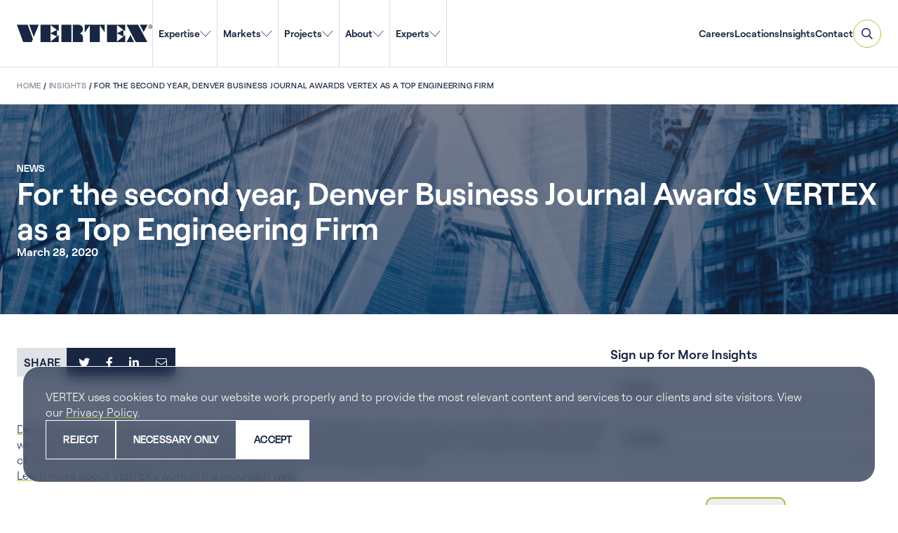

--- FILE ---
content_type: text/html; charset=UTF-8
request_url: https://vertexeng.com/insights/vertex-awarded-top-engineering-firm-dbj-2019/
body_size: 120654
content:

<!DOCTYPE html>
<!--[if IE 8]>                  <html class="no-js lt-ie9" lang="en" > <![endif]-->
<!--[if gt IE 8]><!--> <html class="no-js" lang="en-US"> <!--<![endif]-->

<head>
            <!-- Google Search Console Verification -->
        <meta name="google-site-verification" content="1DitO3CPiXoAimo2nKjMJ4WcWXvSTHWNsGopUpLmKG4" />

        <script>
            window.dataLayer = window.dataLayer || [];
            function gtag(){dataLayer.push(arguments);}

            if (localStorage.getItem("consentMode") === null) {
                gtag("consent", "default", {
                    "ad_storage": "granted",
                    "analytics_storage": "granted",
                    "personalization_storage": "granted",
                    "functionality_storage": "granted",
                    "security_storage": "granted",
                });
            } else {
                gtag("consent", "default", JSON.parse(localStorage.getItem("consentMode")));
            }
        </script>

        <!-- Google Tag Manager -->
        <script>(function(w,d,s,l,i){w[l]=w[l]||[];w[l].push({'gtm.start':
        new Date().getTime(),event:'gtm.js'});var f=d.getElementsByTagName(s)[0],
        j=d.createElement(s),dl=l!='dataLayer'?'&l='+l:'';j.async=true;j.src=
        'https://www.googletagmanager.com/gtm.js?id='+i+dl;f.parentNode.insertBefore(j,f);
        })(window,document,'script','dataLayer','GTM-M5SGXPL');</script>
        <!-- End Google Tag Manager -->
        
    <meta charset="UTF-8" />
    <link rel="profile" href="http://gmpg.org/xfn/11" />
    <link rel="pingback" href="https://vertexeng.com/wp/xmlrpc.php" />

    <!-- FAVICONS -->
    <link rel="icon" type="image/png" href="https://vertexeng.com/app/themes/vertex/public/images/favicon-96x96.png" sizes="96x96">
    <link rel="icon" type="image/svg+xml" href="https://vertexeng.com/app/themes/vertex/public/images/favicon.svg">
    <link rel="shortcut icon" href="https://vertexeng.com/app/themes/vertex/public/images/favicon.ico">
    <link rel="apple-touch-icon" sizes="180x180" href="https://vertexeng.com/app/themes/vertex/public/images/apple-touch-icon.png" />
    <link rel="manifest" href="https://vertexeng.com/app/themes/vertex/public/images/site.webmanifest">
    <meta name="apple-mobile-web-app-title" content="VERTEX website" />
    <meta name="application-name" content="VERTEX website">
    <meta name="theme-color" content="#ffffff">

    <meta name="viewport" content="width=device-width" />
    
    <title>For the second year, Denver Business Journal Awards VERTEX as a Top Engineering Firm | VERTEX</title>

    <meta name='robots' content='index, follow, max-image-preview:large, max-snippet:-1, max-video-preview:-1' />

	<!-- This site is optimized with the Yoast SEO plugin v26.7 - https://yoast.com/wordpress/plugins/seo/ -->
	<link rel="canonical" href="https://vertexeng.com/insights/vertex-awarded-top-engineering-firm-dbj-2019/" />
	<meta property="og:locale" content="en_US" />
	<meta property="og:type" content="article" />
	<meta property="og:title" content="For the second year, Denver Business Journal Awards VERTEX as a Top Engineering Firm | VERTEX" />
	<meta property="og:description" content="Denver Business Journal recently awarded VERTEX as a Top Engineering Firm. Announced on February 15th, VERTEX was ranked in the Top 25. Rankings were based on the number of licensed engineers in Colorado since November of 2019. This is the second year that VERTEX has received this prestigious award. Learn more about VERTEX&#8217;s work in [&hellip;]" />
	<meta property="og:url" content="https://vertexeng.com/insights/vertex-awarded-top-engineering-firm-dbj-2019/" />
	<meta property="og:site_name" content="VERTEX" />
	<meta property="article:publisher" content="https://www.facebook.com/Vertexeng" />
	<meta property="og:image" content="https://vertexeng.com/app/uploads/2018/03/DBJ-TheVERTEXCompanies-2018-web.jpg" />
	<meta property="og:image:width" content="599" />
	<meta property="og:image:height" content="337" />
	<meta property="og:image:type" content="image/jpeg" />
	<meta name="twitter:card" content="summary_large_image" />
	<meta name="twitter:site" content="@vertex411" />
	<script type="application/ld+json" class="yoast-schema-graph">{
	    "@context": "https://schema.org",
	    "@graph": [
	        {
	            "@type": [
	                "Article",
	                "BlogPosting"
	            ],
	            "@id": "https://vertexeng.com/insights/vertex-awarded-top-engineering-firm-dbj-2019/#article",
	            "isPartOf": {
	                "@id": "https://vertexeng.com/insights/vertex-awarded-top-engineering-firm-dbj-2019/"
	            },
	            "author": {
	                "name": "",
	                "@id": ""
	            },
	            "headline": "For the second year, Denver Business Journal Awards VERTEX as a Top Engineering Firm",
	            "datePublished": "2020-03-28T22:56:21+00:00",
	            "mainEntityOfPage": {
	                "@id": "https://vertexeng.com/insights/vertex-awarded-top-engineering-firm-dbj-2019/"
	            },
	            "wordCount": 71,
	            "publisher": {
	                "@id": "https://vertexeng.com/#organization"
	            },
	            "image": {
	                "@id": "https://vertexeng.com/insights/vertex-awarded-top-engineering-firm-dbj-2019/#primaryimage"
	            },
	            "thumbnailUrl": "https://vertexeng.com/app/uploads/2018/03/DBJ-TheVERTEXCompanies-2018-web.jpg",
	            "inLanguage": "en-US"
	        },
	        {
	            "@type": "WebPage",
	            "@id": "https://vertexeng.com/insights/vertex-awarded-top-engineering-firm-dbj-2019/",
	            "url": "https://vertexeng.com/insights/vertex-awarded-top-engineering-firm-dbj-2019/",
	            "name": "For the second year, Denver Business Journal Awards VERTEX as a Top Engineering Firm | VERTEX",
	            "isPartOf": {
	                "@id": "https://vertexeng.com/#website"
	            },
	            "primaryImageOfPage": {
	                "@id": "https://vertexeng.com/insights/vertex-awarded-top-engineering-firm-dbj-2019/#primaryimage"
	            },
	            "image": {
	                "@id": "https://vertexeng.com/insights/vertex-awarded-top-engineering-firm-dbj-2019/#primaryimage"
	            },
	            "thumbnailUrl": "https://vertexeng.com/app/uploads/2018/03/DBJ-TheVERTEXCompanies-2018-web.jpg",
	            "datePublished": "2020-03-28T22:56:21+00:00",
	            "breadcrumb": {
	                "@id": "https://vertexeng.com/insights/vertex-awarded-top-engineering-firm-dbj-2019/#breadcrumb"
	            },
	            "inLanguage": "en-US",
	            "potentialAction": [
	                {
	                    "@type": "ReadAction",
	                    "target": [
	                        "https://vertexeng.com/insights/vertex-awarded-top-engineering-firm-dbj-2019/"
	                    ]
	                }
	            ]
	        },
	        {
	            "@type": "ImageObject",
	            "inLanguage": "en-US",
	            "@id": "https://vertexeng.com/insights/vertex-awarded-top-engineering-firm-dbj-2019/#primaryimage",
	            "url": "https://vertexeng.com/app/uploads/2018/03/DBJ-TheVERTEXCompanies-2018-web.jpg",
	            "contentUrl": "https://vertexeng.com/app/uploads/2018/03/DBJ-TheVERTEXCompanies-2018-web.jpg",
	            "width": 599,
	            "height": 337,
	            "caption": "VERTEX Awarded DBJ Top Engineering Firm 2018"
	        },
	        {
	            "@type": "BreadcrumbList",
	            "@id": "https://vertexeng.com/insights/vertex-awarded-top-engineering-firm-dbj-2019/#breadcrumb",
	            "itemListElement": [
	                {
	                    "@type": "ListItem",
	                    "position": 1,
	                    "name": "Home",
	                    "item": "https://vertexeng.com/"
	                },
	                {
	                    "@type": "ListItem",
	                    "position": 2,
	                    "name": "Insights",
	                    "item": "https://vertexeng.com/insights/"
	                },
	                {
	                    "@type": "ListItem",
	                    "position": 3,
	                    "name": "For the second year, Denver Business Journal Awards VERTEX as a Top Engineering Firm"
	                }
	            ]
	        },
	        {
	            "@type": "WebSite",
	            "@id": "https://vertexeng.com/#website",
	            "url": "https://vertexeng.com/",
	            "name": "VERTEX",
	            "description": "Experts in Forensics, Engineering, Construction, Environmental, Digital",
	            "publisher": {
	                "@id": "https://vertexeng.com/#organization"
	            },
	            "potentialAction": [
	                {
	                    "@type": "SearchAction",
	                    "target": {
	                        "@type": "EntryPoint",
	                        "urlTemplate": "https://vertexeng.com/?s={search_term_string}"
	                    },
	                    "query-input": {
	                        "@type": "PropertyValueSpecification",
	                        "valueRequired": true,
	                        "valueName": "search_term_string"
	                    }
	                }
	            ],
	            "inLanguage": "en-US"
	        },
	        {
	            "@type": "Organization",
	            "@id": "https://vertexeng.com/#organization",
	            "name": "The Vertex Companies LLC",
	            "alternateName": "VERTEX",
	            "url": "https://vertexeng.com/",
	            "logo": {
	                "@type": "ImageObject",
	                "inLanguage": "en-US",
	                "@id": "https://vertexeng.com/#/schema/logo/image/",
	                "url": "https://vertexeng.com/app/uploads/2018/07/Vertex-Logo_Blue-PNG.png",
	                "contentUrl": "https://vertexeng.com/app/uploads/2018/07/Vertex-Logo_Blue-PNG.png",
	                "width": 834,
	                "height": 108,
	                "caption": "The Vertex Companies LLC"
	            },
	            "image": {
	                "@id": "https://vertexeng.com/#/schema/logo/image/"
	            },
	            "sameAs": [
	                "https://www.facebook.com/Vertexeng",
	                "https://x.com/vertex411",
	                "https://www.instagram.com/Vertexco/",
	                "https://www.linkedin.com/company/vertexcompanies/",
	                "https://www.youtube.com/@vertexeng"
	            ]
	        }
	    ]
	}</script>
	<!-- / Yoast SEO plugin. -->


<link rel='dns-prefetch' href='//maps.googleapis.com' />
<link rel="alternate" type="application/rss+xml" title="VERTEX &raquo; Feed" href="https://vertexeng.com/feed/" />
<link rel="alternate" type="application/rss+xml" title="VERTEX &raquo; Comments Feed" href="https://vertexeng.com/comments/feed/" />
<link rel="alternate" title="oEmbed (JSON)" type="application/json+oembed" href="https://vertexeng.com/wp-json/oembed/1.0/embed?url=https%3A%2F%2Fvertexeng.com%2Finsights%2Fvertex-awarded-top-engineering-firm-dbj-2019%2F" />
<link rel="alternate" title="oEmbed (XML)" type="text/xml+oembed" href="https://vertexeng.com/wp-json/oembed/1.0/embed?url=https%3A%2F%2Fvertexeng.com%2Finsights%2Fvertex-awarded-top-engineering-firm-dbj-2019%2F&#038;format=xml" />
<style id='wp-img-auto-sizes-contain-inline-css' type='text/css'>
img:is([sizes=auto i],[sizes^="auto," i]){contain-intrinsic-size:3000px 1500px}
/*# sourceURL=wp-img-auto-sizes-contain-inline-css */
</style>
<style id='wp-emoji-styles-inline-css' type='text/css'>

	img.wp-smiley, img.emoji {
		display: inline !important;
		border: none !important;
		box-shadow: none !important;
		height: 1em !important;
		width: 1em !important;
		margin: 0 0.07em !important;
		vertical-align: -0.1em !important;
		background: none !important;
		padding: 0 !important;
	}
/*# sourceURL=wp-emoji-styles-inline-css */
</style>
<style id='wp-block-library-inline-css' type='text/css'>
:root{--wp-block-synced-color:#7a00df;--wp-block-synced-color--rgb:122,0,223;--wp-bound-block-color:var(--wp-block-synced-color);--wp-editor-canvas-background:#ddd;--wp-admin-theme-color:#007cba;--wp-admin-theme-color--rgb:0,124,186;--wp-admin-theme-color-darker-10:#006ba1;--wp-admin-theme-color-darker-10--rgb:0,107,160.5;--wp-admin-theme-color-darker-20:#005a87;--wp-admin-theme-color-darker-20--rgb:0,90,135;--wp-admin-border-width-focus:2px}@media (min-resolution:192dpi){:root{--wp-admin-border-width-focus:1.5px}}.wp-element-button{cursor:pointer}:root .has-very-light-gray-background-color{background-color:#eee}:root .has-very-dark-gray-background-color{background-color:#313131}:root .has-very-light-gray-color{color:#eee}:root .has-very-dark-gray-color{color:#313131}:root .has-vivid-green-cyan-to-vivid-cyan-blue-gradient-background{background:linear-gradient(135deg,#00d084,#0693e3)}:root .has-purple-crush-gradient-background{background:linear-gradient(135deg,#34e2e4,#4721fb 50%,#ab1dfe)}:root .has-hazy-dawn-gradient-background{background:linear-gradient(135deg,#faaca8,#dad0ec)}:root .has-subdued-olive-gradient-background{background:linear-gradient(135deg,#fafae1,#67a671)}:root .has-atomic-cream-gradient-background{background:linear-gradient(135deg,#fdd79a,#004a59)}:root .has-nightshade-gradient-background{background:linear-gradient(135deg,#330968,#31cdcf)}:root .has-midnight-gradient-background{background:linear-gradient(135deg,#020381,#2874fc)}:root{--wp--preset--font-size--normal:16px;--wp--preset--font-size--huge:42px}.has-regular-font-size{font-size:1em}.has-larger-font-size{font-size:2.625em}.has-normal-font-size{font-size:var(--wp--preset--font-size--normal)}.has-huge-font-size{font-size:var(--wp--preset--font-size--huge)}.has-text-align-center{text-align:center}.has-text-align-left{text-align:left}.has-text-align-right{text-align:right}.has-fit-text{white-space:nowrap!important}#end-resizable-editor-section{display:none}.aligncenter{clear:both}.items-justified-left{justify-content:flex-start}.items-justified-center{justify-content:center}.items-justified-right{justify-content:flex-end}.items-justified-space-between{justify-content:space-between}.screen-reader-text{border:0;clip-path:inset(50%);height:1px;margin:-1px;overflow:hidden;padding:0;position:absolute;width:1px;word-wrap:normal!important}.screen-reader-text:focus{background-color:#ddd;clip-path:none;color:#444;display:block;font-size:1em;height:auto;left:5px;line-height:normal;padding:15px 23px 14px;text-decoration:none;top:5px;width:auto;z-index:100000}html :where(.has-border-color){border-style:solid}html :where([style*=border-top-color]){border-top-style:solid}html :where([style*=border-right-color]){border-right-style:solid}html :where([style*=border-bottom-color]){border-bottom-style:solid}html :where([style*=border-left-color]){border-left-style:solid}html :where([style*=border-width]){border-style:solid}html :where([style*=border-top-width]){border-top-style:solid}html :where([style*=border-right-width]){border-right-style:solid}html :where([style*=border-bottom-width]){border-bottom-style:solid}html :where([style*=border-left-width]){border-left-style:solid}html :where(img[class*=wp-image-]){height:auto;max-width:100%}:where(figure){margin:0 0 1em}html :where(.is-position-sticky){--wp-admin--admin-bar--position-offset:var(--wp-admin--admin-bar--height,0px)}@media screen and (max-width:600px){html :where(.is-position-sticky){--wp-admin--admin-bar--position-offset:0px}}

/*# sourceURL=wp-block-library-inline-css */
</style><style id='wp-block-button-inline-css' type='text/css'>
.wp-block-button__link{align-content:center;box-sizing:border-box;cursor:pointer;display:inline-block;height:100%;text-align:center;word-break:break-word}.wp-block-button__link.aligncenter{text-align:center}.wp-block-button__link.alignright{text-align:right}:where(.wp-block-button__link){border-radius:9999px;box-shadow:none;padding:calc(.667em + 2px) calc(1.333em + 2px);text-decoration:none}.wp-block-button[style*=text-decoration] .wp-block-button__link{text-decoration:inherit}.wp-block-buttons>.wp-block-button.has-custom-width{max-width:none}.wp-block-buttons>.wp-block-button.has-custom-width .wp-block-button__link{width:100%}.wp-block-buttons>.wp-block-button.has-custom-font-size .wp-block-button__link{font-size:inherit}.wp-block-buttons>.wp-block-button.wp-block-button__width-25{width:calc(25% - var(--wp--style--block-gap, .5em)*.75)}.wp-block-buttons>.wp-block-button.wp-block-button__width-50{width:calc(50% - var(--wp--style--block-gap, .5em)*.5)}.wp-block-buttons>.wp-block-button.wp-block-button__width-75{width:calc(75% - var(--wp--style--block-gap, .5em)*.25)}.wp-block-buttons>.wp-block-button.wp-block-button__width-100{flex-basis:100%;width:100%}.wp-block-buttons.is-vertical>.wp-block-button.wp-block-button__width-25{width:25%}.wp-block-buttons.is-vertical>.wp-block-button.wp-block-button__width-50{width:50%}.wp-block-buttons.is-vertical>.wp-block-button.wp-block-button__width-75{width:75%}.wp-block-button.is-style-squared,.wp-block-button__link.wp-block-button.is-style-squared{border-radius:0}.wp-block-button.no-border-radius,.wp-block-button__link.no-border-radius{border-radius:0!important}:root :where(.wp-block-button .wp-block-button__link.is-style-outline),:root :where(.wp-block-button.is-style-outline>.wp-block-button__link){border:2px solid;padding:.667em 1.333em}:root :where(.wp-block-button .wp-block-button__link.is-style-outline:not(.has-text-color)),:root :where(.wp-block-button.is-style-outline>.wp-block-button__link:not(.has-text-color)){color:currentColor}:root :where(.wp-block-button .wp-block-button__link.is-style-outline:not(.has-background)),:root :where(.wp-block-button.is-style-outline>.wp-block-button__link:not(.has-background)){background-color:initial;background-image:none}
/*# sourceURL=https://vertexeng.com/wp/wp-includes/blocks/button/style.min.css */
</style>
<style id='wp-block-heading-inline-css' type='text/css'>
h1:where(.wp-block-heading).has-background,h2:where(.wp-block-heading).has-background,h3:where(.wp-block-heading).has-background,h4:where(.wp-block-heading).has-background,h5:where(.wp-block-heading).has-background,h6:where(.wp-block-heading).has-background{padding:1.25em 2.375em}h1.has-text-align-left[style*=writing-mode]:where([style*=vertical-lr]),h1.has-text-align-right[style*=writing-mode]:where([style*=vertical-rl]),h2.has-text-align-left[style*=writing-mode]:where([style*=vertical-lr]),h2.has-text-align-right[style*=writing-mode]:where([style*=vertical-rl]),h3.has-text-align-left[style*=writing-mode]:where([style*=vertical-lr]),h3.has-text-align-right[style*=writing-mode]:where([style*=vertical-rl]),h4.has-text-align-left[style*=writing-mode]:where([style*=vertical-lr]),h4.has-text-align-right[style*=writing-mode]:where([style*=vertical-rl]),h5.has-text-align-left[style*=writing-mode]:where([style*=vertical-lr]),h5.has-text-align-right[style*=writing-mode]:where([style*=vertical-rl]),h6.has-text-align-left[style*=writing-mode]:where([style*=vertical-lr]),h6.has-text-align-right[style*=writing-mode]:where([style*=vertical-rl]){rotate:180deg}
/*# sourceURL=https://vertexeng.com/wp/wp-includes/blocks/heading/style.min.css */
</style>
<style id='wp-block-columns-inline-css' type='text/css'>
.wp-block-columns{box-sizing:border-box;display:flex;flex-wrap:wrap!important}@media (min-width:782px){.wp-block-columns{flex-wrap:nowrap!important}}.wp-block-columns{align-items:normal!important}.wp-block-columns.are-vertically-aligned-top{align-items:flex-start}.wp-block-columns.are-vertically-aligned-center{align-items:center}.wp-block-columns.are-vertically-aligned-bottom{align-items:flex-end}@media (max-width:781px){.wp-block-columns:not(.is-not-stacked-on-mobile)>.wp-block-column{flex-basis:100%!important}}@media (min-width:782px){.wp-block-columns:not(.is-not-stacked-on-mobile)>.wp-block-column{flex-basis:0;flex-grow:1}.wp-block-columns:not(.is-not-stacked-on-mobile)>.wp-block-column[style*=flex-basis]{flex-grow:0}}.wp-block-columns.is-not-stacked-on-mobile{flex-wrap:nowrap!important}.wp-block-columns.is-not-stacked-on-mobile>.wp-block-column{flex-basis:0;flex-grow:1}.wp-block-columns.is-not-stacked-on-mobile>.wp-block-column[style*=flex-basis]{flex-grow:0}:where(.wp-block-columns){margin-bottom:1.75em}:where(.wp-block-columns.has-background){padding:1.25em 2.375em}.wp-block-column{flex-grow:1;min-width:0;overflow-wrap:break-word;word-break:break-word}.wp-block-column.is-vertically-aligned-top{align-self:flex-start}.wp-block-column.is-vertically-aligned-center{align-self:center}.wp-block-column.is-vertically-aligned-bottom{align-self:flex-end}.wp-block-column.is-vertically-aligned-stretch{align-self:stretch}.wp-block-column.is-vertically-aligned-bottom,.wp-block-column.is-vertically-aligned-center,.wp-block-column.is-vertically-aligned-top{width:100%}
/*# sourceURL=https://vertexeng.com/wp/wp-includes/blocks/columns/style.min.css */
</style>
<style id='wp-block-group-inline-css' type='text/css'>
.wp-block-group{box-sizing:border-box}:where(.wp-block-group.wp-block-group-is-layout-constrained){position:relative}
/*# sourceURL=https://vertexeng.com/wp/wp-includes/blocks/group/style.min.css */
</style>
<style id='wp-block-paragraph-inline-css' type='text/css'>
.is-small-text{font-size:.875em}.is-regular-text{font-size:1em}.is-large-text{font-size:2.25em}.is-larger-text{font-size:3em}.has-drop-cap:not(:focus):first-letter{float:left;font-size:8.4em;font-style:normal;font-weight:100;line-height:.68;margin:.05em .1em 0 0;text-transform:uppercase}body.rtl .has-drop-cap:not(:focus):first-letter{float:none;margin-left:.1em}p.has-drop-cap.has-background{overflow:hidden}:root :where(p.has-background){padding:1.25em 2.375em}:where(p.has-text-color:not(.has-link-color)) a{color:inherit}p.has-text-align-left[style*="writing-mode:vertical-lr"],p.has-text-align-right[style*="writing-mode:vertical-rl"]{rotate:180deg}
/*# sourceURL=https://vertexeng.com/wp/wp-includes/blocks/paragraph/style.min.css */
</style>
<style id='wp-block-spacer-inline-css' type='text/css'>
.wp-block-spacer{clear:both}
/*# sourceURL=https://vertexeng.com/wp/wp-includes/blocks/spacer/style.min.css */
</style>
<style id='ghint-card-link-callout-style-inline-css' type='text/css'>
@font-face{font-family:Roobert;font-style:normal;font-weight:600;src:url(/app/themes/vertex/public/blocks/card-link-callout/../../fonts/Roobert-SemiBold.4ad47027.woff2) format("woff2"),url(/app/themes/vertex/public/blocks/card-link-callout/../../fonts/Roobert-SemiBold.ae88659e.woff) format("woff")}@font-face{font-family:Roobert;font-style:normal;font-weight:500;src:url(/app/themes/vertex/public/blocks/card-link-callout/../../fonts/Roobert-Medium.c12dbedb.woff2) format("woff2"),url(/app/themes/vertex/public/blocks/card-link-callout/../../fonts/Roobert-Medium.9d0d0c23.woff) format("woff")}@font-face{font-family:Roobert;font-style:normal;font-weight:400;src:url(/app/themes/vertex/public/blocks/card-link-callout/../../fonts/Roobert-Regular.68d9a64a.woff2) format("woff2"),url(/app/themes/vertex/public/blocks/card-link-callout/../../fonts/Roobert-Regular.84457cae.woff) format("woff")}@font-face{font-family:Roobert;font-style:italic;font-weight:400;src:url(/app/themes/vertex/public/blocks/card-link-callout/../../fonts/Roobert-RegularItalic.dddfe573.woff2) format("woff2"),url(/app/themes/vertex/public/blocks/card-link-callout/../../fonts/Roobert-RegularItalic.64474635.woff) format("woff")}@font-face{font-family:Roobert;font-style:normal;font-weight:300;src:url(/app/themes/vertex/public/blocks/card-link-callout/../../fonts/Roobert-Light.c4205fc1.woff2) format("woff2"),url(/app/themes/vertex/public/blocks/card-link-callout/../../fonts/Roobert-Light.bbbbd195.woff) format("woff")}@keyframes float{0%{transform:translatey(0)}50%{transform:translatey(-4px)}to{transform:translatey(0)}}@keyframes spin{to{transform:rotate(1turn)}}.m-card-link-callout{align-content:center;align-items:flex-start;border:1px solid hsla(0,0%,100%,.5);border-radius:.625rem;display:flex;flex-direction:column;flex-wrap:nowrap;gap:16px;justify-content:center;padding:24px}.m-card-link-callout:focus,.m-card-link-callout:hover{border-color:#e6fd57}.m-card-link-callout:focus .wp-block-heading.text-color--white,.m-card-link-callout:hover .wp-block-heading.text-color--white{color:#e6fd57!important}.m-card-link-callout__row{align-content:center;align-items:flex-start;display:flex;flex-direction:column;flex-wrap:nowrap;gap:16px;justify-content:space-between;padding-left:0!important;padding-right:0!important;width:100%}.m-card-link-callout .is-style-arrow-right .wp-block-button__link:not(:hover):after{background-image:url("data:image/svg+xml;charset=utf-8,%3Csvg width=%2715%27 height=%279%27 fill=%27none%27 xmlns=%27http://www.w3.org/2000/svg%27%3E%3Cg clip-path=%27url%28%23a%29%27%3E%3Cpath d=%27M0 0h15v9H0z%27/%3E%3Cpath fill-rule=%27evenodd%27 clip-rule=%27evenodd%27 d=%27M13.047 3.998 9.935.888l.707-.708 3.965 3.965.354.353-.354.354-3.965 3.965-.707-.707 3.112-3.112H.035v-1h13.012Z%27 fill=%27%23fff%27/%3E%3C/g%3E%3Cdefs%3E%3CclipPath id=%27a%27%3E%3Cpath d=%27M0 0h15v9H0z%27/%3E%3C/clipPath%3E%3C/defs%3E%3C/svg%3E")!important}@media(min-width:782px){.m-card-link-callout{border-radius:16px}}@media(min-width:901px){.m-card-link-callout{border-radius:1.25rem;gap:80px}.m-card-link-callout__row{align-items:center;flex-direction:row}}

/*# sourceURL=https://vertexeng.com/app/themes/vertex/public/blocks/card-link-callout/front.css */
</style>
<style id='global-styles-inline-css' type='text/css'>
:root{--wp--preset--aspect-ratio--square: 1;--wp--preset--aspect-ratio--4-3: 4/3;--wp--preset--aspect-ratio--3-4: 3/4;--wp--preset--aspect-ratio--3-2: 3/2;--wp--preset--aspect-ratio--2-3: 2/3;--wp--preset--aspect-ratio--16-9: 16/9;--wp--preset--aspect-ratio--9-16: 9/16;--wp--preset--color--black: #000000;--wp--preset--color--cyan-bluish-gray: #abb8c3;--wp--preset--color--white: #FFFFFF;--wp--preset--color--pale-pink: #f78da7;--wp--preset--color--vivid-red: #cf2e2e;--wp--preset--color--luminous-vivid-orange: #ff6900;--wp--preset--color--luminous-vivid-amber: #fcb900;--wp--preset--color--light-green-cyan: #7bdcb5;--wp--preset--color--vivid-green-cyan: #00d084;--wp--preset--color--pale-cyan-blue: #8ed1fc;--wp--preset--color--vivid-cyan-blue: #0693e3;--wp--preset--color--vivid-purple: #9b51e0;--wp--preset--color--blue: #59A0CC;--wp--preset--color--green: #B2C336;--wp--preset--color--light-green: #ECF3E1;--wp--preset--color--light-grey: #B0BCC2;--wp--preset--color--light-grey-30: #E0E3E5;--wp--preset--color--navy: #182642;--wp--preset--color--neon: #E6FD57;--wp--preset--color--silver: #808A95;--wp--preset--color--warm-grey: #807D7C;--wp--preset--gradient--vivid-cyan-blue-to-vivid-purple: linear-gradient(135deg,rgb(6,147,227) 0%,rgb(155,81,224) 100%);--wp--preset--gradient--light-green-cyan-to-vivid-green-cyan: linear-gradient(135deg,rgb(122,220,180) 0%,rgb(0,208,130) 100%);--wp--preset--gradient--luminous-vivid-amber-to-luminous-vivid-orange: linear-gradient(135deg,rgb(252,185,0) 0%,rgb(255,105,0) 100%);--wp--preset--gradient--luminous-vivid-orange-to-vivid-red: linear-gradient(135deg,rgb(255,105,0) 0%,rgb(207,46,46) 100%);--wp--preset--gradient--very-light-gray-to-cyan-bluish-gray: linear-gradient(135deg,rgb(238,238,238) 0%,rgb(169,184,195) 100%);--wp--preset--gradient--cool-to-warm-spectrum: linear-gradient(135deg,rgb(74,234,220) 0%,rgb(151,120,209) 20%,rgb(207,42,186) 40%,rgb(238,44,130) 60%,rgb(251,105,98) 80%,rgb(254,248,76) 100%);--wp--preset--gradient--blush-light-purple: linear-gradient(135deg,rgb(255,206,236) 0%,rgb(152,150,240) 100%);--wp--preset--gradient--blush-bordeaux: linear-gradient(135deg,rgb(254,205,165) 0%,rgb(254,45,45) 50%,rgb(107,0,62) 100%);--wp--preset--gradient--luminous-dusk: linear-gradient(135deg,rgb(255,203,112) 0%,rgb(199,81,192) 50%,rgb(65,88,208) 100%);--wp--preset--gradient--pale-ocean: linear-gradient(135deg,rgb(255,245,203) 0%,rgb(182,227,212) 50%,rgb(51,167,181) 100%);--wp--preset--gradient--electric-grass: linear-gradient(135deg,rgb(202,248,128) 0%,rgb(113,206,126) 100%);--wp--preset--gradient--midnight: linear-gradient(135deg,rgb(2,3,129) 0%,rgb(40,116,252) 100%);--wp--preset--font-size--small: 13px;--wp--preset--font-size--medium: 20px;--wp--preset--font-size--large: 36px;--wp--preset--font-size--x-large: 42px;--wp--preset--spacing--20: 0.44rem;--wp--preset--spacing--30: 0.67rem;--wp--preset--spacing--40: 1rem;--wp--preset--spacing--50: 1.5rem;--wp--preset--spacing--60: 2.25rem;--wp--preset--spacing--70: 3.38rem;--wp--preset--spacing--80: 5.06rem;--wp--preset--shadow--natural: 6px 6px 9px rgba(0, 0, 0, 0.2);--wp--preset--shadow--deep: 12px 12px 50px rgba(0, 0, 0, 0.4);--wp--preset--shadow--sharp: 6px 6px 0px rgba(0, 0, 0, 0.2);--wp--preset--shadow--outlined: 6px 6px 0px -3px rgb(255, 255, 255), 6px 6px rgb(0, 0, 0);--wp--preset--shadow--crisp: 6px 6px 0px rgb(0, 0, 0);--wp--custom--spacing--gap-wide: 3.125rem;--wp--custom--spacing--spacer-16: 1rem;--wp--custom--spacing--spacer-24: 1.5rem;--wp--custom--spacing--spacer-32: 2rem;--wp--custom--spacing--spacer-40: 2.5rem;--wp--custom--spacing--spacer-80: 5rem;--wp--custom--spacing--spacer-120: 7.5rem;--wp--custom--spacing--spacer-160: 10rem;}.wp-block-ghint-testimonial-slider{--wp--preset--color--light-green: #ECF3E1;--wp--preset--color--light-grey-30: #E0E3E5;--wp--preset--color--silver: #808A95;}:root { --wp--style--global--content-size: 1560px;--wp--style--global--wide-size: 1820px; }:where(body) { margin: 0; }.wp-site-blocks { padding-top: var(--wp--style--root--padding-top); padding-bottom: var(--wp--style--root--padding-bottom); }.has-global-padding { padding-right: var(--wp--style--root--padding-right); padding-left: var(--wp--style--root--padding-left); }.has-global-padding > .alignfull { margin-right: calc(var(--wp--style--root--padding-right) * -1); margin-left: calc(var(--wp--style--root--padding-left) * -1); }.has-global-padding :where(:not(.alignfull.is-layout-flow) > .has-global-padding:not(.wp-block-block, .alignfull)) { padding-right: 0; padding-left: 0; }.has-global-padding :where(:not(.alignfull.is-layout-flow) > .has-global-padding:not(.wp-block-block, .alignfull)) > .alignfull { margin-left: 0; margin-right: 0; }.wp-site-blocks > .alignleft { float: left; margin-right: 2em; }.wp-site-blocks > .alignright { float: right; margin-left: 2em; }.wp-site-blocks > .aligncenter { justify-content: center; margin-left: auto; margin-right: auto; }:where(.wp-site-blocks) > * { margin-block-start: var(--wp--custom--spacing--spacer-24); margin-block-end: 0; }:where(.wp-site-blocks) > :first-child { margin-block-start: 0; }:where(.wp-site-blocks) > :last-child { margin-block-end: 0; }:root { --wp--style--block-gap: var(--wp--custom--spacing--spacer-24); }:root :where(.is-layout-flow) > :first-child{margin-block-start: 0;}:root :where(.is-layout-flow) > :last-child{margin-block-end: 0;}:root :where(.is-layout-flow) > *{margin-block-start: var(--wp--custom--spacing--spacer-24);margin-block-end: 0;}:root :where(.is-layout-constrained) > :first-child{margin-block-start: 0;}:root :where(.is-layout-constrained) > :last-child{margin-block-end: 0;}:root :where(.is-layout-constrained) > *{margin-block-start: var(--wp--custom--spacing--spacer-24);margin-block-end: 0;}:root :where(.is-layout-flex){gap: var(--wp--custom--spacing--spacer-24);}:root :where(.is-layout-grid){gap: var(--wp--custom--spacing--spacer-24);}.is-layout-flow > .alignleft{float: left;margin-inline-start: 0;margin-inline-end: 2em;}.is-layout-flow > .alignright{float: right;margin-inline-start: 2em;margin-inline-end: 0;}.is-layout-flow > .aligncenter{margin-left: auto !important;margin-right: auto !important;}.is-layout-constrained > .alignleft{float: left;margin-inline-start: 0;margin-inline-end: 2em;}.is-layout-constrained > .alignright{float: right;margin-inline-start: 2em;margin-inline-end: 0;}.is-layout-constrained > .aligncenter{margin-left: auto !important;margin-right: auto !important;}.is-layout-constrained > :where(:not(.alignleft):not(.alignright):not(.alignfull)){max-width: var(--wp--style--global--content-size);margin-left: auto !important;margin-right: auto !important;}.is-layout-constrained > .alignwide{max-width: var(--wp--style--global--wide-size);}body .is-layout-flex{display: flex;}.is-layout-flex{flex-wrap: wrap;align-items: center;}.is-layout-flex > :is(*, div){margin: 0;}body .is-layout-grid{display: grid;}.is-layout-grid > :is(*, div){margin: 0;}body{--wp--style--root--padding-top: 0px;--wp--style--root--padding-right: 0px;--wp--style--root--padding-bottom: 0px;--wp--style--root--padding-left: 0px;}a:where(:not(.wp-element-button)){text-decoration: underline;}:root :where(.wp-element-button, .wp-block-button__link){background-color: #32373c;border-width: 0;color: #fff;font-family: inherit;font-size: inherit;font-style: inherit;font-weight: inherit;letter-spacing: inherit;line-height: inherit;padding-top: calc(0.667em + 2px);padding-right: calc(1.333em + 2px);padding-bottom: calc(0.667em + 2px);padding-left: calc(1.333em + 2px);text-decoration: none;text-transform: inherit;}.has-black-color{color: var(--wp--preset--color--black) !important;}.has-cyan-bluish-gray-color{color: var(--wp--preset--color--cyan-bluish-gray) !important;}.has-white-color{color: var(--wp--preset--color--white) !important;}.has-pale-pink-color{color: var(--wp--preset--color--pale-pink) !important;}.has-vivid-red-color{color: var(--wp--preset--color--vivid-red) !important;}.has-luminous-vivid-orange-color{color: var(--wp--preset--color--luminous-vivid-orange) !important;}.has-luminous-vivid-amber-color{color: var(--wp--preset--color--luminous-vivid-amber) !important;}.has-light-green-cyan-color{color: var(--wp--preset--color--light-green-cyan) !important;}.has-vivid-green-cyan-color{color: var(--wp--preset--color--vivid-green-cyan) !important;}.has-pale-cyan-blue-color{color: var(--wp--preset--color--pale-cyan-blue) !important;}.has-vivid-cyan-blue-color{color: var(--wp--preset--color--vivid-cyan-blue) !important;}.has-vivid-purple-color{color: var(--wp--preset--color--vivid-purple) !important;}.has-blue-color{color: var(--wp--preset--color--blue) !important;}.has-green-color{color: var(--wp--preset--color--green) !important;}.has-light-green-color{color: var(--wp--preset--color--light-green) !important;}.has-light-grey-color{color: var(--wp--preset--color--light-grey) !important;}.has-light-grey-30-color{color: var(--wp--preset--color--light-grey-30) !important;}.has-navy-color{color: var(--wp--preset--color--navy) !important;}.has-neon-color{color: var(--wp--preset--color--neon) !important;}.has-silver-color{color: var(--wp--preset--color--silver) !important;}.has-warm-grey-color{color: var(--wp--preset--color--warm-grey) !important;}.has-black-background-color{background-color: var(--wp--preset--color--black) !important;}.has-cyan-bluish-gray-background-color{background-color: var(--wp--preset--color--cyan-bluish-gray) !important;}.has-white-background-color{background-color: var(--wp--preset--color--white) !important;}.has-pale-pink-background-color{background-color: var(--wp--preset--color--pale-pink) !important;}.has-vivid-red-background-color{background-color: var(--wp--preset--color--vivid-red) !important;}.has-luminous-vivid-orange-background-color{background-color: var(--wp--preset--color--luminous-vivid-orange) !important;}.has-luminous-vivid-amber-background-color{background-color: var(--wp--preset--color--luminous-vivid-amber) !important;}.has-light-green-cyan-background-color{background-color: var(--wp--preset--color--light-green-cyan) !important;}.has-vivid-green-cyan-background-color{background-color: var(--wp--preset--color--vivid-green-cyan) !important;}.has-pale-cyan-blue-background-color{background-color: var(--wp--preset--color--pale-cyan-blue) !important;}.has-vivid-cyan-blue-background-color{background-color: var(--wp--preset--color--vivid-cyan-blue) !important;}.has-vivid-purple-background-color{background-color: var(--wp--preset--color--vivid-purple) !important;}.has-blue-background-color{background-color: var(--wp--preset--color--blue) !important;}.has-green-background-color{background-color: var(--wp--preset--color--green) !important;}.has-light-green-background-color{background-color: var(--wp--preset--color--light-green) !important;}.has-light-grey-background-color{background-color: var(--wp--preset--color--light-grey) !important;}.has-light-grey-30-background-color{background-color: var(--wp--preset--color--light-grey-30) !important;}.has-navy-background-color{background-color: var(--wp--preset--color--navy) !important;}.has-neon-background-color{background-color: var(--wp--preset--color--neon) !important;}.has-silver-background-color{background-color: var(--wp--preset--color--silver) !important;}.has-warm-grey-background-color{background-color: var(--wp--preset--color--warm-grey) !important;}.has-black-border-color{border-color: var(--wp--preset--color--black) !important;}.has-cyan-bluish-gray-border-color{border-color: var(--wp--preset--color--cyan-bluish-gray) !important;}.has-white-border-color{border-color: var(--wp--preset--color--white) !important;}.has-pale-pink-border-color{border-color: var(--wp--preset--color--pale-pink) !important;}.has-vivid-red-border-color{border-color: var(--wp--preset--color--vivid-red) !important;}.has-luminous-vivid-orange-border-color{border-color: var(--wp--preset--color--luminous-vivid-orange) !important;}.has-luminous-vivid-amber-border-color{border-color: var(--wp--preset--color--luminous-vivid-amber) !important;}.has-light-green-cyan-border-color{border-color: var(--wp--preset--color--light-green-cyan) !important;}.has-vivid-green-cyan-border-color{border-color: var(--wp--preset--color--vivid-green-cyan) !important;}.has-pale-cyan-blue-border-color{border-color: var(--wp--preset--color--pale-cyan-blue) !important;}.has-vivid-cyan-blue-border-color{border-color: var(--wp--preset--color--vivid-cyan-blue) !important;}.has-vivid-purple-border-color{border-color: var(--wp--preset--color--vivid-purple) !important;}.has-blue-border-color{border-color: var(--wp--preset--color--blue) !important;}.has-green-border-color{border-color: var(--wp--preset--color--green) !important;}.has-light-green-border-color{border-color: var(--wp--preset--color--light-green) !important;}.has-light-grey-border-color{border-color: var(--wp--preset--color--light-grey) !important;}.has-light-grey-30-border-color{border-color: var(--wp--preset--color--light-grey-30) !important;}.has-navy-border-color{border-color: var(--wp--preset--color--navy) !important;}.has-neon-border-color{border-color: var(--wp--preset--color--neon) !important;}.has-silver-border-color{border-color: var(--wp--preset--color--silver) !important;}.has-warm-grey-border-color{border-color: var(--wp--preset--color--warm-grey) !important;}.has-vivid-cyan-blue-to-vivid-purple-gradient-background{background: var(--wp--preset--gradient--vivid-cyan-blue-to-vivid-purple) !important;}.has-light-green-cyan-to-vivid-green-cyan-gradient-background{background: var(--wp--preset--gradient--light-green-cyan-to-vivid-green-cyan) !important;}.has-luminous-vivid-amber-to-luminous-vivid-orange-gradient-background{background: var(--wp--preset--gradient--luminous-vivid-amber-to-luminous-vivid-orange) !important;}.has-luminous-vivid-orange-to-vivid-red-gradient-background{background: var(--wp--preset--gradient--luminous-vivid-orange-to-vivid-red) !important;}.has-very-light-gray-to-cyan-bluish-gray-gradient-background{background: var(--wp--preset--gradient--very-light-gray-to-cyan-bluish-gray) !important;}.has-cool-to-warm-spectrum-gradient-background{background: var(--wp--preset--gradient--cool-to-warm-spectrum) !important;}.has-blush-light-purple-gradient-background{background: var(--wp--preset--gradient--blush-light-purple) !important;}.has-blush-bordeaux-gradient-background{background: var(--wp--preset--gradient--blush-bordeaux) !important;}.has-luminous-dusk-gradient-background{background: var(--wp--preset--gradient--luminous-dusk) !important;}.has-pale-ocean-gradient-background{background: var(--wp--preset--gradient--pale-ocean) !important;}.has-electric-grass-gradient-background{background: var(--wp--preset--gradient--electric-grass) !important;}.has-midnight-gradient-background{background: var(--wp--preset--gradient--midnight) !important;}.has-small-font-size{font-size: var(--wp--preset--font-size--small) !important;}.has-medium-font-size{font-size: var(--wp--preset--font-size--medium) !important;}.has-large-font-size{font-size: var(--wp--preset--font-size--large) !important;}.has-x-large-font-size{font-size: var(--wp--preset--font-size--x-large) !important;}.wp-block-ghint-testimonial-slider.has-light-green-color{color: var(--wp--preset--color--light-green) !important;}.wp-block-ghint-testimonial-slider.has-light-grey-30-color{color: var(--wp--preset--color--light-grey-30) !important;}.wp-block-ghint-testimonial-slider.has-silver-color{color: var(--wp--preset--color--silver) !important;}.wp-block-ghint-testimonial-slider.has-light-green-background-color{background-color: var(--wp--preset--color--light-green) !important;}.wp-block-ghint-testimonial-slider.has-light-grey-30-background-color{background-color: var(--wp--preset--color--light-grey-30) !important;}.wp-block-ghint-testimonial-slider.has-silver-background-color{background-color: var(--wp--preset--color--silver) !important;}.wp-block-ghint-testimonial-slider.has-light-green-border-color{border-color: var(--wp--preset--color--light-green) !important;}.wp-block-ghint-testimonial-slider.has-light-grey-30-border-color{border-color: var(--wp--preset--color--light-grey-30) !important;}.wp-block-ghint-testimonial-slider.has-silver-border-color{border-color: var(--wp--preset--color--silver) !important;}
:root :where(.wp-block-group){padding-right: var(--wp--custom--spacing--spacer-32);padding-left: var(--wp--custom--spacing--spacer-32);}
/*# sourceURL=global-styles-inline-css */
</style>
<style id='core-block-supports-inline-css' type='text/css'>
.wp-elements-f249f772cc4d2e7a537d704d7625b9e2 a:where(:not(.wp-element-button)){color:var(--wp--preset--color--white);}.wp-elements-37985488f43cdf149ebc5d226cae0e65 a:where(:not(.wp-element-button)){color:var(--wp--preset--color--white);}.wp-container-core-columns-is-layout-28f84493{flex-wrap:nowrap;}
/*# sourceURL=core-block-supports-inline-css */
</style>

<link rel='stylesheet' id='styles/core-css' href='https://vertexeng.com/app/themes/vertex/public/styles/core.css?ver=1768402911' type='text/css' media='all' />
<link rel='stylesheet' id='styles/print-css' href='https://vertexeng.com/app/themes/vertex/public/styles/print.css?ver=1768402911' type='text/css' media='print' />
<script type="text/javascript" src="https://code.jquery.com/jquery-3.7.1.min.js?ver=6.9" id="jquery-js"></script>
<script type="text/javascript" src="https://vertexeng.com/app/themes/vertex/public/scripts/core.js?ver=9b1a03607597a6265085" id="scripts/core-js"></script>
<script type="text/javascript" src="https://vertexeng.com/app/themes/vertex/public/scripts/data-consent.js?ver=d0105120244ca21167ed" id="scripts/data-consent-js"></script>
<script type="text/javascript" src="https://vertexeng.com/app/themes/vertex/public/scripts/gh-maps.js?ver=09b9edd42e1baef81152" id="scripts/gh-maps-js"></script>
<script type="text/javascript" src="https://vertexeng.com/app/themes/vertex/public/scripts/pardot-forms.js?ver=d865cffd391f6929735a" id="scripts/pardot-forms-js"></script>
<script type="text/javascript" src="https://vertexeng.com/app/themes/vertex/public/scripts/print.js?ver=9bfc036bd8825a09b414" id="scripts/print-js"></script>
<link rel="https://api.w.org/" href="https://vertexeng.com/wp-json/" /><link rel="alternate" title="JSON" type="application/json" href="https://vertexeng.com/wp-json/wp/v2/insights/8285" /><link rel="EditURI" type="application/rsd+xml" title="RSD" href="https://vertexeng.com/wp/xmlrpc.php?rsd" />
<meta name="generator" content="WordPress 6.9" />
<link rel='shortlink' href='https://vertexeng.com/?p=8285' />
<link rel="icon" href="https://vertexeng.com/app/uploads/2021/08/cropped-V-Blue-512x512-1-32x32.jpg" sizes="32x32" />
<link rel="icon" href="https://vertexeng.com/app/uploads/2021/08/cropped-V-Blue-512x512-1-192x192.jpg" sizes="192x192" />
<link rel="apple-touch-icon" href="https://vertexeng.com/app/uploads/2021/08/cropped-V-Blue-512x512-1-180x180.jpg" />
<meta name="msapplication-TileImage" content="https://vertexeng.com/app/uploads/2021/08/cropped-V-Blue-512x512-1-270x270.jpg" />
</head>

<body class="wp-singular insights-template-default single single-insights postid-8285 wp-theme-vertex">

    <!-- Google Tag Manager (noscript) -->
    <noscript><iframe src="https://www.googletagmanager.com/ns.html?id=GTM-M5SGXPL" height="0" width="0" style="display:none;visibility:hidden"></iframe></noscript>
    <!-- End Google Tag Manager (noscript) -->

<div class="m-data-consent">
    <div class="m-data-consent__message">
        <div class="m-data-consent__disclaimer"><p>VERTEX uses cookies to make our website work properly and to provide the most relevant content and services to our clients and site visitors. View our <a class="c-link" href="https://vertexeng.com/privacy-policy/" target="_blank" rel="noopener noreferrer" data-stringify-link="https://vertexeng.com/privacy-policy/" data-sk="tooltip_parent">Privacy Policy</a>.</p>
</div>
        <div class="m-data-consent__action">
            <div class="m-data-consent__act-none a-button a-button--hollow-white">Reject</div>
            <div class="m-data-consent__act-necessary a-button a-button--hollow-white">Necessary Only</div>
            <div class="m-data-consent__act-all a-button a-button--white">Accept</div>
        </div>
    </div>
</div><header class="o-header">
    <div class="o-header__container">

        <div class="o-header__primary">
            <a class="o-header__logo" href="https://vertexeng.com/" title="VERTEX">
                <svg class="a-logo" xmlns="http://www.w3.org/2000/svg" viewBox="0 0 200 25.75" title="VERTEX" alt="VERTEX">
    <title>VERTEX</title>
    <path fill="#182642" d="M25,18.27,18.3.13H32.41L25,18.27Zm-3.1,7.48H9.35L0,.13H16l7.75,21.14-1.83,4.48Zm40-10.47V25.75h-27V.13h26.9V9.76L59.27,7.84v9.58l2.63-2.14ZM49.73.71V12.79l9.41-5-9.41-7ZM49.67,13.1V25.22l9.51-7.76L49.67,13.1Zm45.91,1.38a6.88,6.88,0,0,1,2.18,5.39v5.88h-15V.13h4.13c1.35,0,2.44,0,3.26,0a12.93,12.93,0,0,1,2.1.21,8.19,8.19,0,0,1,1.49.44A6.67,6.67,0,0,1,96,2.39a6,6,0,0,1,1.23,1.95,6.55,6.55,0,0,1,.42,2.31,6.25,6.25,0,0,1-1.88,4.66,5.62,5.62,0,0,1-1.11.89,18,18,0,0,1-1.69.85,10.05,10.05,0,0,1,1.55.63,5,5,0,0,1,1,.8M65.88.13H80.54V25.75H65.88V.13Zm56.66,1.11h-.06V25.75H107.77V1.24h-.06l-7.36,10.43V.13h29.56v11.5L122.54,1.24Zm37.61,14V25.75h-27V.13h26.9V9.76l-2.57-1.92v9.58l2.63-2.14ZM148,.71V12.79l9.41-5L148,.71Zm-.06,12.39V25.22l9.51-7.76-9.51-4.36ZM187.27,11,181.61.13h11.52L187.27,11ZM175.61,25.75,162.27.42V.13h16.84l13.65,25.62Zm-2.45,0h-11l5.63-10.29,5.36,10.29Z"/><path class="cls-1" d="M196.93.42a2.58,2.58,0,0,1,1.87.77,2.58,2.58,0,0,1,.77,1.87,2.56,2.56,0,0,1-.77,1.87,2.62,2.62,0,0,1-3.73,0,2.55,2.55,0,0,1-.76-1.87A2.61,2.61,0,0,1,196.93.42ZM200,3.05a3,3,0,0,0-.9-2.16,3.07,3.07,0,0,0-4.32,0,3,3,0,0,0-.9,2.16,3,3,0,0,0,.89,2.18,3.05,3.05,0,0,0,4.33,0,3,3,0,0,0,.9-2.18Zm-2.26-.66a.52.52,0,0,1-.35.52,1.54,1.54,0,0,1-.56.08h-.54V1.77h.51a1.61,1.61,0,0,1,.72.12.52.52,0,0,1,.22.5Zm-2-1V4.73h.59V3.4h.47a1.48,1.48,0,0,1,.66.11.83.83,0,0,1,.32.77v.45h.56l0-.05a.29.29,0,0,1,0-.17,2.18,2.18,0,0,1,0-.25V4a.93.93,0,0,0-.18-.52.85.85,0,0,0-.58-.33A1.18,1.18,0,0,0,198,3a.73.73,0,0,0,.33-.66.85.85,0,0,0-.53-.86,2.55,2.55,0,0,0-.91-.12Z"/>
</svg>            </a>
            <ul id="menu-header-menu-primary" class="o-header__menu-primary menu"><li class="mega-menu mega-menu-expertise"><a href="#">Expertise</a></li>
<li class="mega-menu mega-menu-markets"><a href="#">Markets</a></li>
<li class="mega-menu mega-menu-projects"><a href="#">Projects</a></li>
<li class="mega-menu mega-menu-about"><a href="#">About</a></li>
<li class="mega-menu mega-menu-experts"><a href="#">Experts</a></li>
</ul>        </div>

        <div class="o-header__secondary">

            <ul id="menu-header-menu-secondary" class="o-header__menu-secondary menu"><li><a href="https://vertexeng.com/careers/">Careers</a></li>
<li><a href="https://vertexeng.com/about/locations/">Locations</a></li>
<li><a href="https://vertexeng.com/insights/?pg=1">Insights</a></li>
<li><a href="https://vertexeng.com/contact-us/">Contact</a></li>
</ul>
            <div class="o-header__search-trigger">
                <button aria-label="Open and close search feature" type="button"></button>
            </div>

            <div class="o-header__nav-trigger">
                <button aria-label="Open and close the mobile navigation menu" type="button"></button>
            </div>
        </div>

        <div class="o-header__nav-small">
            <ul id="menu-small" class="o-header__menu-small menu"><li class="menu-item-has-children"><div class="o-header__dropdown-wrapper"><a href="#">Expertise</a><button class="o-header__dropdown" aria-label="Submenu Dropdown"><i class="fa-regular fa-chevron-right"></i></button></div>
<ul class="sub-menu sub-menu-1">
	<li class="menu-item-has-children"><div class="o-header__dropdown-wrapper"><a href="#">Claims and Forensic Investigations</a><button class="o-header__dropdown" aria-label="Submenu Dropdown"><i class="fa-regular fa-chevron-right"></i></button></div>
<ul class="sub-menu sub-menu-2">
		<li><a href="https://vertexeng.com/services/forensics/surety-claims-consulting/">Surety Claims Consulting</a></li>
		<li><a href="https://vertexeng.com/services/forensics/construction-claims/">Construction Claims Consulting</a></li>
		<li><a href="https://vertexeng.com/services/forensics/environmental-claims-consulting/">Environmental Claims Consulting</a></li>
		<li><a href="https://vertexeng.com/services/forensics/forensic-engineering/">Forensic Engineering</a></li>
		<li><a href="https://vertexeng.com/services/forensics/forensic-cost-engineering/">Forensic Cost Engineering</a></li>
		<li><a href="https://vertexeng.com/services/forensics/forensic-architecture/">Forensic Architecture</a></li>
		<li><a href="https://vertexeng.com/services/forensics/forensic-accounting/">Forensic Accounting and Fraud Investigations</a></li>
		<li><a href="https://vertexeng.com/services/forensics/forensic-fire-life-safety-claim/">Forensic Fire and Life Safety Claims</a></li>
		<li><a href="https://vertexeng.com/services/forensics/insurance-appraisal-services/">Insurance Appraisal Consulting</a></li>
		<li><a href="https://vertexeng.com/services/forensics/builders-risk-and-delay-in-start-up-dsu-insurance-consulting/">Builder’s Risk and Delay in Start Up (DSU) Insurance Consulting</a></li>
		<li><a href="https://vertexeng.com/services/forensics/subcontractor-default-insurance-claims-consulting/">Subcontractor Default Insurance Claims Consulting</a></li>
		<li><a href="https://vertexeng.com/services/forensics/">All Claims and Forensic Investigations</a></li>
	</ul>
</li>
	<li class="menu-item-has-children"><div class="o-header__dropdown-wrapper"><a href="#">Dispute and Expert Witness Services</a><button class="o-header__dropdown" aria-label="Submenu Dropdown"><i class="fa-regular fa-chevron-right"></i></button></div>
<ul class="sub-menu sub-menu-2">
		<li><a href="https://vertexeng.com/services/expert-witness/#expert-commercial-damages-investigations">Commercial Damages and Investigations</a></li>
		<li><a href="https://vertexeng.com/services/expert-witness/#expert-delay-disruptions">Construction Delay and Disruptions</a></li>
		<li><a href="https://vertexeng.com/services/expert-witness/#environmental-industrial-hygiene">Environmental and Industrial Hygiene</a></li>
		<li><a href="https://vertexeng.com/services/expert-witness/#government-contracts">Government Contracts</a></li>
		<li><a href="https://vertexeng.com/services/expert-witness/#expert-standard-of-care">Standard of Care</a></li>
		<li><a href="https://vertexeng.com/services/expert-witness/">All Dispute and Expert Witness Services</a></li>
	</ul>
</li>
	<li class="menu-item-has-children"><div class="o-header__dropdown-wrapper"><a href="#">Project Advisory</a><button class="o-header__dropdown" aria-label="Submenu Dropdown"><i class="fa-regular fa-chevron-right"></i></button></div>
<ul class="sub-menu sub-menu-2">
		<li><a href="https://vertexeng.com/services/project-advisory/project-and-program-management/">Project and Program Management</a></li>
		<li><a href="https://vertexeng.com/services/project-advisory/project-controls/">Project Controls</a></li>
		<li><a href="https://vertexeng.com/services/project-advisory/residential-quality-assurance/">Quality Assurance</a></li>
		<li><a href="https://vertexeng.com/services/project-advisory/distressed-services-turnaround-construction/">Distressed Services and Turnaround Construction</a></li>
		<li><a href="https://vertexeng.com/services/project-advisory/">All Project Advisory</a></li>
	</ul>
</li>
	<li class="menu-item-has-children"><div class="o-header__dropdown-wrapper"><a href="#">Compliance and Regulatory</a><button class="o-header__dropdown" aria-label="Submenu Dropdown"><i class="fa-regular fa-chevron-right"></i></button></div>
<ul class="sub-menu sub-menu-2">
		<li><a href="https://vertexeng.com/services/compliance-and-regulatory/environmental-services/">Environmental Services</a></li>
		<li><a href="https://vertexeng.com/services/compliance-and-regulatory/property-and-building-services/">Property and Building Services</a></li>
		<li><a href="https://vertexeng.com/services/compliance-and-regulatory/environmental-social-governance/">Environmental, Social, &amp; Governance (ESG)</a></li>
		<li><a href="https://vertexeng.com/services/compliance-and-regulatory/industrial-hygiene-and-building-sciences/">Industrial Hygiene &#038; Building Sciences</a></li>
		<li><a href="https://vertexeng.com/services/compliance-and-regulatory/fire-protection-engineering-and-consulting-services/">Fire Protection and Life Safety</a></li>
		<li><a href="https://vertexeng.com/services/compliance-and-regulatory/draft-distressed-services-compliance-and-regulatory-solutions/">Distressed Services – Compliance and Regulatory Solutions</a></li>
		<li><a href="https://vertexeng.com/services/compliance-and-regulatory/">All Compliance and Regulatory</a></li>
	</ul>
</li>
	<li class="menu-item-has-children"><div class="o-header__dropdown-wrapper"><a href="#">Risk Assessment and Loss Control</a><button class="o-header__dropdown" aria-label="Submenu Dropdown"><i class="fa-regular fa-chevron-right"></i></button></div>
<ul class="sub-menu sub-menu-2">
		<li><a href="https://vertexeng.com/services/risk-assessment-loss-control/environmental-loss-control/">Environmental Loss Control Consulting</a></li>
		<li><a href="https://vertexeng.com/services/risk-assessment-loss-control/construction-loss-control-consulting/">Construction Loss Control Consulting</a></li>
		<li><a href="https://vertexeng.com/services/risk-assessment-loss-control/workers-compensation/">Worker’s Compensation</a></li>
		<li><a href="https://vertexeng.com/services/risk-assessment-loss-control/market-research-real-estate-economics/">Market Research &#038; Real Estate Economics</a></li>
		<li><a href="https://vertexeng.com/services/risk-assessment-loss-control/">All Risk Assessment and Loss Control</a></li>
	</ul>
</li>
</ul>
</li>
</ul>
            <ul id="menu-small-secondary" class="o-header__menu-small menu"><li class="menu-item-has-children"><div class="o-header__dropdown-wrapper"><a href="#">Markets</a><button class="o-header__dropdown" aria-label="Submenu Dropdown"><i class="fa-regular fa-chevron-right"></i></button></div>
<ul class="sub-menu sub-menu-1">
	<li><a href="https://vertexeng.com/clients/architects/">Architects</a></li>
	<li><a href="https://vertexeng.com/clients/law-firms/">Attorneys &#038; Law Firms</a></li>
	<li><a href="https://vertexeng.com/clients/aviation-airports/">Aviation and Airports</a></li>
	<li><a href="https://vertexeng.com/clients/catastrophic-response-services/">Catastrophic Response</a></li>
	<li><a href="https://vertexeng.com/clients/commercial-tenants/">Commercial Tenants</a></li>
	<li><a href="https://vertexeng.com/clients/developers/">Developers</a></li>
	<li><a href="https://vertexeng.com/clients/financial-institutions/">Financial Institutions</a></li>
	<li><a href="https://vertexeng.com/clients/solutions-for-general-contractors/">General Contractors</a></li>
	<li><a href="https://vertexeng.com/clients/higher-education-institutional-investors-owners/">Higher Education Institutional Investors &#038; Owners</a></li>
	<li><a href="https://vertexeng.com/clients/hospitals-and-healthcare-industry/">Hospitals and Healthcare Industry</a></li>
	<li><a href="https://vertexeng.com/clients/industrials/">Industrials</a></li>
	<li><a href="https://vertexeng.com/clients/insurance-carriers/">Insurance Carriers &#038; TPAs</a></li>
	<li><a href="https://vertexeng.com/clients/oil-and-gas/">Oil and Gas</a></li>
	<li><a href="https://vertexeng.com/clients/property-managers/">Property Managers and HOAs</a></li>
	<li><a href="https://vertexeng.com/clients/public-agencies/">Public Agencies</a></li>
	<li><a href="https://vertexeng.com/clients/power-generation/">Power Generation</a></li>
	<li><a href="https://vertexeng.com/clients/real-estate-owners/">Real Estate Owners &#038; REITs</a></li>
	<li><a href="https://vertexeng.com/clients/surety-providers/">Surety Providers</a></li>
	<li><a href="https://vertexeng.com/clients/">All Markets</a></li>
</ul>
</li>
<li class="menu-item-has-children"><div class="o-header__dropdown-wrapper"><a href="#">Projects</a><button class="o-header__dropdown" aria-label="Submenu Dropdown"><i class="fa-regular fa-chevron-right"></i></button></div>
<ul class="sub-menu sub-menu-1">
	<li><a href="https://vertexeng.com/projects/?pg=1&#038;solution=forensic-consulting">Forensic Consulting</a></li>
	<li><a href="https://vertexeng.com/projects/?pg=1&#038;solution=forensic-consulting&#038;client=law-firms">Expert Witness</a></li>
	<li><a href="https://vertexeng.com/projects/?pg=1&#038;solution=construction-and-project-advisory">Construction Project Advisory</a></li>
	<li><a href="https://vertexeng.com/projects/?pg=1&#038;solution=environmental">Compliance and Regulatory</a></li>
	<li><a href="https://vertexeng.com/projects/?pg=1">All Projects</a></li>
</ul>
</li>
<li class="menu-item-has-children"><div class="o-header__dropdown-wrapper"><a href="#">About</a><button class="o-header__dropdown" aria-label="Submenu Dropdown"><i class="fa-regular fa-chevron-right"></i></button></div>
<ul class="sub-menu sub-menu-1">
	<li><a href="https://vertexeng.com/about/">About VERTEX</a></li>
	<li><a href="https://vertexeng.com/about/mission-values-and-culture/">Who We Are</a></li>
	<li><a href="https://vertexeng.com/about/leadership/">Leadership</a></li>
	<li><a href="https://vertexeng.com/about/history/">History</a></li>
	<li><a href="https://vertexeng.com/about/awards-and-accolades/">Awards &#038; Accolades</a></li>
	<li><a href="https://vertexeng.com/about/affiliates/">Our Affiliate Companies</a></li>
</ul>
</li>
<li><a href="https://vertexeng.com/experts/?pg=1">Experts</a></li>
<li class="menu-item-has-children"><div class="o-header__dropdown-wrapper"><a href="#">Careers</a><button class="o-header__dropdown" aria-label="Submenu Dropdown"><i class="fa-regular fa-chevron-right"></i></button></div>
<ul class="sub-menu sub-menu-1">
	<li><a href="https://vertexeng.com/careers/">Careers at VERTEX</a></li>
	<li><a href="https://vertexeng.com/career-progression-program/">Career Progression Program</a></li>
</ul>
</li>
<li class="menu-item-has-children"><div class="o-header__dropdown-wrapper"><a href="#">Locations</a><button class="o-header__dropdown" aria-label="Submenu Dropdown"><i class="fa-regular fa-chevron-right"></i></button></div>
<ul class="sub-menu sub-menu-1">
	<li><a href="https://vertexeng.com/about/locations/united-states/">United States</a></li>
	<li><a href="https://vertexeng.com/about/locations/emea/">EMEA</a></li>
	<li><a href="https://vertexeng.com/about/global-coverage/">Global Coverage</a></li>
	<li><a href="https://vertexeng.com/about/locations/">All Locations</a></li>
</ul>
</li>
<li class="menu-item-has-children"><div class="o-header__dropdown-wrapper"><a href="#">Insights</a><button class="o-header__dropdown" aria-label="Submenu Dropdown"><i class="fa-regular fa-chevron-right"></i></button></div>
<ul class="sub-menu sub-menu-1">
	<li><a href="https://vertexeng.com/education-training-resources/">Education / Training</a></li>
	<li><a href="https://vertexeng.com/newsletter-archive/">News</a></li>
	<li><a href="https://vertexeng.com/insights/?pg=1">All Insights</a></li>
</ul>
</li>
<li><a href="https://vertexeng.com/contact-us/">Contact</a></li>
</ul>            <div class="o-header__search-mobile">
                <form method="get" class="o-search-form o-header__search-form" action="https://vertexeng.com/">
    <div class="a-input-field a-input-field--search">
        <input type="text" class="a-input-field__input" name="s" id="mobile-header-search" placeholder="Type here..." value="" />
    <input type="submit" class="a-icon a-icon--search" id="mobile-header-search-button" value="" />
</div>
</form>
            </div>
        </div>

    </div>
    <div class="o-header__search">
        <form method="get" class="o-search-form o-header__search-form" action="https://vertexeng.com/">
    <div class="a-input-field a-input-field--search a-input-field--large">
            <label class="a-input-field a-input-field__label" for="header-search">Search for something on the Vertex website</label>
        <input type="text" class="a-input-field__input" name="s" id="header-search" placeholder="Start typing..." value="" />
    <input type="submit" class="a-button a-button--navy" id="header-search-button" value="Search" />
</div>
</form>
    </div>
    <div id="mega-menu-expertise" class="o-mega-menu o-mega-menu--expertise">
    <div class="a-wrapper">
        <div class="o-mega-menu__container a-wrapper__content">
            
            <div class="o-mega-menu__column o-mega-menu__column--triple">
                <div class="m-mega-menu-block m-mega-menu-block--bg-white m-mega-menu-block--bg-image-">
    
            <div class="m-mega-menu-block__heading">
            <p class="is-style-nav-item">Services</p>
            <a href="https://vertexeng.com/services" class="a-button a-button--arrow-right a-button--arrow-small">Learn More</a>
        </div>
        <hr>
    
            <div class="m-mega-menu-block__menus">
        
                    <ul id="menu-mega-menu-expertise-services-1" class="m-mega-menu-block__menu menu"><li id="menu-item-46410" class="menu-item menu-item-type-post_type menu-item-object-page menu-item-has-children menu-item-46410"><a href="https://vertexeng.com/services/forensics/">Claims and Forensic Investigations</a>
<ul class="sub-menu">
	<li id="menu-item-46443" class="menu-item menu-item-type-post_type menu-item-object-page menu-item-46443"><a href="https://vertexeng.com/services/forensics/surety-claims-consulting/">Surety Claims Consulting</a></li>
	<li id="menu-item-46444" class="menu-item menu-item-type-post_type menu-item-object-page menu-item-46444"><a href="https://vertexeng.com/services/forensics/construction-claims/">Construction Claims Consulting</a></li>
	<li id="menu-item-46445" class="menu-item menu-item-type-post_type menu-item-object-page menu-item-46445"><a href="https://vertexeng.com/services/forensics/environmental-claims-consulting/">Environmental Claims Consulting</a></li>
	<li id="menu-item-46446" class="menu-item menu-item-type-post_type menu-item-object-page menu-item-46446"><a href="https://vertexeng.com/services/forensics/forensic-engineering/">Forensic Engineering</a></li>
	<li id="menu-item-46447" class="menu-item menu-item-type-post_type menu-item-object-page menu-item-46447"><a href="https://vertexeng.com/services/forensics/forensic-cost-engineering/">Forensic Cost Engineering</a></li>
	<li id="menu-item-46448" class="menu-item menu-item-type-post_type menu-item-object-page menu-item-46448"><a href="https://vertexeng.com/services/forensics/forensic-architecture/">Forensic Architecture</a></li>
	<li id="menu-item-46449" class="menu-item menu-item-type-post_type menu-item-object-page menu-item-46449"><a href="https://vertexeng.com/services/forensics/forensic-accounting/">Forensic Accounting and Fraud Investigations</a></li>
	<li id="menu-item-46450" class="menu-item menu-item-type-post_type menu-item-object-page menu-item-46450"><a href="https://vertexeng.com/services/forensics/forensic-fire-life-safety-claim/">Forensic Fire and Life Safety Claims</a></li>
	<li id="menu-item-46451" class="menu-item menu-item-type-post_type menu-item-object-page menu-item-46451"><a href="https://vertexeng.com/services/forensics/insurance-appraisal-services/">Insurance Appraisal Consulting</a></li>
	<li id="menu-item-46452" class="menu-item menu-item-type-post_type menu-item-object-page menu-item-46452"><a href="https://vertexeng.com/services/forensics/builders-risk-and-delay-in-start-up-dsu-insurance-consulting/">Builder’s Risk and Delay in Start Up (DSU) Insurance Consulting</a></li>
	<li id="menu-item-46453" class="menu-item menu-item-type-post_type menu-item-object-page menu-item-46453"><a href="https://vertexeng.com/services/forensics/subcontractor-default-insurance-claims-consulting/">Subcontractor Default Insurance Claims Consulting</a></li>
	<li id="menu-item-54124" class="menu-item menu-item-type-post_type menu-item-object-page menu-item-54124"><a href="https://vertexeng.com/services/forensics/bankruptcy-services/">Bankruptcy Services</a></li>
</ul>
</li>
<li id="menu-item-46411" class="menu-item menu-item-type-post_type menu-item-object-page menu-item-has-children menu-item-46411"><a href="https://vertexeng.com/services/expert-witness/">Dispute and Expert Witness Services</a>
<ul class="sub-menu">
	<li id="menu-item-46439" class="menu-item menu-item-type-custom menu-item-object-custom menu-item-46439"><a href="https://vertexeng.com/services/expert-witness/#expert-commercial-damages-investigations">Commercial Damages and Investigations</a></li>
	<li id="menu-item-46440" class="menu-item menu-item-type-custom menu-item-object-custom menu-item-46440"><a href="https://vertexeng.com/services/expert-witness/#expert-delay-disruptions">Construction Cost Overruns, Delay and Disruption</a></li>
	<li id="menu-item-52519" class="menu-item menu-item-type-post_type menu-item-object-page menu-item-52519"><a href="https://vertexeng.com/services/expert-witness/ediscovery-legal-analytics/">eDiscovery and Legal Analytics</a></li>
	<li id="menu-item-46441" class="menu-item menu-item-type-custom menu-item-object-custom menu-item-46441"><a href="https://vertexeng.com/services/expert-witness/#environmental-industrial-hygiene">Environmental and Industrial Hygiene</a></li>
	<li id="menu-item-46442" class="menu-item menu-item-type-custom menu-item-object-custom menu-item-46442"><a href="https://vertexeng.com/services/expert-witness/#government-contracts">Government Contracts</a></li>
	<li id="menu-item-46438" class="menu-item menu-item-type-custom menu-item-object-custom menu-item-46438"><a href="https://vertexeng.com/services/expert-witness/#expert-standard-of-care">Standard of Care</a></li>
</ul>
</li>
</ul>            
                    <ul id="menu-mega-menu-expertise-services-2" class="m-mega-menu-block__menu menu"><li id="menu-item-49918" class="menu-item menu-item-type-post_type menu-item-object-page menu-item-has-children menu-item-49918"><a href="https://vertexeng.com/services/project-advisory/">Project Advisory</a>
<ul class="sub-menu">
	<li id="menu-item-49919" class="menu-item menu-item-type-post_type menu-item-object-page menu-item-49919"><a href="https://vertexeng.com/services/project-advisory/project-and-program-management/">Project and Program Management</a></li>
	<li id="menu-item-49920" class="menu-item menu-item-type-post_type menu-item-object-page menu-item-49920"><a href="https://vertexeng.com/services/project-advisory/project-controls/">Project Controls</a></li>
	<li id="menu-item-49921" class="menu-item menu-item-type-post_type menu-item-object-page menu-item-49921"><a href="https://vertexeng.com/services/project-advisory/residential-quality-assurance/">Quality Assurance</a></li>
	<li id="menu-item-49922" class="menu-item menu-item-type-post_type menu-item-object-page menu-item-49922"><a href="https://vertexeng.com/services/project-advisory/distressed-services-turnaround-construction/">Distressed Services and Turnaround Construction</a></li>
	<li id="menu-item-53928" class="menu-item menu-item-type-post_type menu-item-object-page menu-item-53928"><a href="https://vertexeng.com/services/project-advisory/project-and-program-management/completion-contracting-and-tenant-improvement/">Restoration and Tenant Improvement</a></li>
</ul>
</li>
<li id="menu-item-49923" class="menu-item menu-item-type-post_type menu-item-object-page menu-item-has-children menu-item-49923"><a href="https://vertexeng.com/services/compliance-and-regulatory/">Compliance and Regulatory</a>
<ul class="sub-menu">
	<li id="menu-item-49929" class="menu-item menu-item-type-post_type menu-item-object-page menu-item-49929"><a href="https://vertexeng.com/services/compliance-and-regulatory/environmental-services/">Environmental Services</a></li>
	<li id="menu-item-49928" class="menu-item menu-item-type-post_type menu-item-object-page menu-item-49928"><a href="https://vertexeng.com/services/compliance-and-regulatory/property-and-building-services/">Property and Building Services</a></li>
	<li id="menu-item-49927" class="menu-item menu-item-type-post_type menu-item-object-page menu-item-49927"><a href="https://vertexeng.com/services/compliance-and-regulatory/environmental-social-governance/">Environmental, Social, &amp; Governance (ESG)</a></li>
	<li id="menu-item-49926" class="menu-item menu-item-type-post_type menu-item-object-page menu-item-49926"><a href="https://vertexeng.com/services/compliance-and-regulatory/industrial-hygiene-and-building-sciences/">Industrial Hygiene &#038; Building Sciences</a></li>
	<li id="menu-item-49925" class="menu-item menu-item-type-post_type menu-item-object-page menu-item-49925"><a href="https://vertexeng.com/services/compliance-and-regulatory/fire-protection-engineering-and-consulting-services/">Fire Protection and Life Safety</a></li>
	<li id="menu-item-52415" class="menu-item menu-item-type-post_type menu-item-object-page menu-item-52415"><a href="https://vertexeng.com/services/compliance-and-regulatory/controlled-environment-services/">Controlled Environment Services</a></li>
	<li id="menu-item-49924" class="menu-item menu-item-type-post_type menu-item-object-page menu-item-49924"><a href="https://vertexeng.com/services/compliance-and-regulatory/draft-distressed-services-compliance-and-regulatory-solutions/">Distressed Services – Compliance and Regulatory Solutions</a></li>
</ul>
</li>
<li id="menu-item-49930" class="menu-item menu-item-type-post_type menu-item-object-page menu-item-has-children menu-item-49930"><a href="https://vertexeng.com/services/risk-assessment-loss-control/">Risk Assessment and Loss Control</a>
<ul class="sub-menu">
	<li id="menu-item-49931" class="menu-item menu-item-type-post_type menu-item-object-page menu-item-49931"><a href="https://vertexeng.com/services/risk-assessment-loss-control/environmental-loss-control/">Environmental Loss Control Consulting</a></li>
	<li id="menu-item-49932" class="menu-item menu-item-type-post_type menu-item-object-page menu-item-49932"><a href="https://vertexeng.com/services/risk-assessment-loss-control/construction-loss-control-consulting/">Construction Loss Control Consulting</a></li>
	<li id="menu-item-49933" class="menu-item menu-item-type-post_type menu-item-object-page menu-item-49933"><a href="https://vertexeng.com/services/risk-assessment-loss-control/workers-compensation/">Workers&#8217; Compensation</a></li>
</ul>
</li>
</ul>        
            </div>
        
        
    </div>
            </div>

            <div class="o-mega-menu__column">
                <div class="m-mega-menu-block m-mega-menu-block--bg-navy m-mega-menu-block--bg-image-">
    
            <div class="m-mega-menu-block__heading">
            <p class="is-style-nav-item">Find an expert</p>
            <a href="https://vertexeng.com/experts/?pg=1" class="a-button a-button--arrow-right a-button--arrow-small">Learn More</a>
        </div>
        <hr>
    
        
            
        
        
                        <div class="m-mega-menu-block__experts-intro ">
                <p class="is-style-body-copy--small">Find the VERTEX expert perfect for your project.</p>
                <link rel='stylesheet' id='searchwp-forms-css' href='https://vertexeng.com/app/plugins/searchwp/assets/css/frontend/search-forms.min.css?ver=4.5.6' type='text/css' media='all' />
		<style>
			
			
			
			
			
			
			
			
					</style>
				<form id="searchwp-form-2"
			role="search"
			method="get"
			class="searchwp-form"
			action="https://vertexeng.com/"
			aria-label="Search">
			<input type="hidden" name="swp_form[form_id]" value="2">
			<div class="swp-flex--col swp-flex--wrap swp-flex--gap-md">
				<div class="swp-flex--row swp-items-stretch swp-flex--gap-md">
					<div class="searchwp-form-input-container swp-items-stretch">
						
																		<input type="search"
							class="swp-input--search swp-input"
							placeholder=""
							value=""
							name="s"
							title=""
						   	aria-label="Search"
							aria-required="false"
							                        />
					</div>

											<input type="submit"
							class="search-submit swp-button"
							value="Search"
							aria-label="Search"
						/>
					
				</div>

				
							</div>
					</form>
		            </div>
                        
            <a href="https://vertexeng.com/experts/?pg=1" class="m-mega-menu-block__cta a-button a-button--hollow-white">See All Experts</a>
    </div>
            </div>
        </div>
    </div>
</div><div id="mega-menu-markets" class="o-mega-menu o-mega-menu--markets">
    <div class="a-wrapper">
        <div class="o-mega-menu__container a-wrapper__content">
            
            <div class="o-mega-menu__column o-mega-menu__column--triple">
                <div class="m-mega-menu-block m-mega-menu-block--bg-green m-mega-menu-block--bg-image-">
    
            <div class="m-mega-menu-block__heading">
            <p class="is-style-nav-item">Markets</p>
            <a href="https://vertexeng.com/clients/" class="a-button a-button--arrow-right a-button--arrow-small">Learn More</a>
        </div>
        <hr>
    
            <div class="m-mega-menu-block__menus">
        
                    <ul id="menu-mega-menu-markets-markets-1" class="m-mega-menu-block__menu menu"><li id="menu-item-22877" class="menu-item menu-item-type-post_type menu-item-object-page menu-item-22877"><a href="https://vertexeng.com/clients/architects/">Architects</a></li>
<li id="menu-item-22884" class="menu-item menu-item-type-post_type menu-item-object-page menu-item-22884"><a href="https://vertexeng.com/clients/law-firms/">Attorneys &#038; Law Firms</a></li>
<li id="menu-item-43817" class="menu-item menu-item-type-post_type menu-item-object-page menu-item-43817"><a href="https://vertexeng.com/clients/aviation-airports/">Aviation and Airports</a></li>
<li id="menu-item-52599" class="menu-item menu-item-type-post_type menu-item-object-page menu-item-52599"><a href="https://vertexeng.com/clients/catastrophic-response-services/">Catastrophic Response</a></li>
<li id="menu-item-22878" class="menu-item menu-item-type-post_type menu-item-object-page menu-item-22878"><a href="https://vertexeng.com/clients/commercial-tenants/">Commercial Tenants</a></li>
<li id="menu-item-22879" class="menu-item menu-item-type-post_type menu-item-object-page menu-item-22879"><a href="https://vertexeng.com/clients/developers/">Developers</a></li>
<li id="menu-item-22880" class="menu-item menu-item-type-post_type menu-item-object-page menu-item-22880"><a href="https://vertexeng.com/clients/financial-institutions/">Financial Institutions</a></li>
<li id="menu-item-51382" class="menu-item menu-item-type-post_type menu-item-object-page menu-item-51382"><a href="https://vertexeng.com/clients/solutions-for-general-contractors/">General Contractors</a></li>
<li id="menu-item-31879" class="menu-item menu-item-type-post_type menu-item-object-page menu-item-31879"><a href="https://vertexeng.com/clients/higher-education-institutional-investors-owners/">Higher Education Institutional Investors &#038; Owners</a></li>
<li id="menu-item-22881" class="menu-item menu-item-type-post_type menu-item-object-page menu-item-22881"><a href="https://vertexeng.com/clients/hospitals-and-healthcare-industry/">Hospitals and Healthcare Industry</a></li>
</ul>            
                    <ul id="menu-mega-menu-markets-markets-2" class="m-mega-menu-block__menu menu"><li id="menu-item-53971" class="menu-item menu-item-type-post_type menu-item-object-page menu-item-53971"><a href="https://vertexeng.com/clients/industrials/">Industrials</a></li>
<li id="menu-item-53972" class="menu-item menu-item-type-post_type menu-item-object-page menu-item-53972"><a href="https://vertexeng.com/clients/insurance-carriers/">Insurance Carriers &#038; TPAs</a></li>
<li id="menu-item-53973" class="menu-item menu-item-type-post_type menu-item-object-page menu-item-53973"><a href="https://vertexeng.com/clients/oil-and-gas/">Oil and Gas</a></li>
<li id="menu-item-53974" class="menu-item menu-item-type-post_type menu-item-object-page menu-item-53974"><a href="https://vertexeng.com/clients/property-managers/">Property Managers and HOAs</a></li>
<li id="menu-item-53975" class="menu-item menu-item-type-post_type menu-item-object-page menu-item-53975"><a href="https://vertexeng.com/clients/public-agencies/">Public Agencies</a></li>
<li id="menu-item-53976" class="menu-item menu-item-type-post_type menu-item-object-page menu-item-53976"><a href="https://vertexeng.com/clients/power-generation/">Power Generation</a></li>
<li id="menu-item-53977" class="menu-item menu-item-type-post_type menu-item-object-page menu-item-53977"><a href="https://vertexeng.com/clients/real-estate-owners/">Real Estate Owners &#038; REITs</a></li>
<li id="menu-item-53978" class="menu-item menu-item-type-post_type menu-item-object-page menu-item-53978"><a href="https://vertexeng.com/clients/surety-providers/">Surety Providers</a></li>
</ul>        
            </div>
        
        
    </div>
            </div>

            <div class="o-mega-menu__column">
                <div class="m-mega-menu-block m-mega-menu-block--bg-navy m-mega-menu-block--bg-image-">
    
            <div class="m-mega-menu-block__heading">
            <p class="is-style-nav-item">Find an expert</p>
            <a href="https://vertexeng.com/experts/?pg=1" class="a-button a-button--arrow-right a-button--arrow-small">Learn More</a>
        </div>
        <hr>
    
        
            
        
        
                        <div class="m-mega-menu-block__experts-intro ">
                <p class="is-style-body-copy--small">Find the VERTEX expert perfect for your project.</p>
                		<style>
			
			
			
			
			
			
			
			
					</style>
				<form id="searchwp-form-2"
			role="search"
			method="get"
			class="searchwp-form"
			action="https://vertexeng.com/"
			aria-label="Search">
			<input type="hidden" name="swp_form[form_id]" value="2">
			<div class="swp-flex--col swp-flex--wrap swp-flex--gap-md">
				<div class="swp-flex--row swp-items-stretch swp-flex--gap-md">
					<div class="searchwp-form-input-container swp-items-stretch">
						
																		<input type="search"
							class="swp-input--search swp-input"
							placeholder=""
							value=""
							name="s"
							title=""
						   	aria-label="Search"
							aria-required="false"
							                        />
					</div>

											<input type="submit"
							class="search-submit swp-button"
							value="Search"
							aria-label="Search"
						/>
					
				</div>

				
							</div>
					</form>
		            </div>
                        
            <a href="https://vertexeng.com/experts/?pg=1" class="m-mega-menu-block__cta a-button a-button--hollow-white">See All Experts</a>
    </div>
            </div>
        </div>
    </div>
</div><div id="mega-menu-projects" class="o-mega-menu o-mega-menu--projects">
    <div class="a-wrapper">
        <div class="o-mega-menu__container a-wrapper__content">
            
            <div class="o-mega-menu__column o-mega-menu__column--triple">
                <div class="m-mega-menu-block m-mega-menu-block--bg-navy m-mega-menu-block--bg-image-projects">
    
            <div class="m-mega-menu-block__heading">
            <p class="is-style-nav-item">Our Projects</p>
            <a href="https://vertexeng.com/projects/?pg=1" class="a-button a-button--arrow-right a-button--arrow-small">Learn More</a>
        </div>
        <hr>
    
            <div class="m-mega-menu-block__menus">
        
                    <ul id="menu-mega-menu-projects-projects-1" class="m-mega-menu-block__menu menu"><li id="menu-item-23720" class="menu-item menu-item-type-custom menu-item-object-custom menu-item-23720"><a href="https://vertexeng.com/projects/?pg=1&#038;solution=forensic-consulting">Forensic Consulting</a></li>
<li id="menu-item-23718" class="menu-item menu-item-type-custom menu-item-object-custom menu-item-23718"><a href="https://vertexeng.com/projects/?pg=1&#038;solution=forensic-consulting&#038;client=law-firms">Expert Witness</a></li>
<li id="menu-item-23717" class="menu-item menu-item-type-custom menu-item-object-custom menu-item-23717"><a href="https://vertexeng.com/projects/?pg=1&#038;solution=construction-and-project-advisory">Construction Project Advisory</a></li>
<li id="menu-item-23719" class="menu-item menu-item-type-custom menu-item-object-custom menu-item-23719"><a href="https://vertexeng.com/projects/?pg=1&#038;solution=environmental">Compliance and Regulatory</a></li>
</ul>            
                            
            </div>
        
        
            <a href="https://vertexeng.com/projects/?pg=1" class="m-mega-menu-block__cta a-button a-button--hollow-white">View All Projects</a>
    </div>
            </div>

            <div class="o-mega-menu__column">
                <div class="m-mega-menu-block m-mega-menu-block--bg-navy m-mega-menu-block--bg-image-">
    
            <div class="m-mega-menu-block__heading">
            <p class="is-style-nav-item">Find an expert</p>
            <a href="https://vertexeng.com/experts/?pg=1" class="a-button a-button--arrow-right a-button--arrow-small">Learn More</a>
        </div>
        <hr>
    
        
            
        
        
                        <div class="m-mega-menu-block__experts-intro ">
                <p class="is-style-body-copy--small">Find the VERTEX expert perfect for your project.</p>
                		<style>
			
			
			
			
			
			
			
			
					</style>
				<form id="searchwp-form-2"
			role="search"
			method="get"
			class="searchwp-form"
			action="https://vertexeng.com/"
			aria-label="Search">
			<input type="hidden" name="swp_form[form_id]" value="2">
			<div class="swp-flex--col swp-flex--wrap swp-flex--gap-md">
				<div class="swp-flex--row swp-items-stretch swp-flex--gap-md">
					<div class="searchwp-form-input-container swp-items-stretch">
						
																		<input type="search"
							class="swp-input--search swp-input"
							placeholder=""
							value=""
							name="s"
							title=""
						   	aria-label="Search"
							aria-required="false"
							                        />
					</div>

											<input type="submit"
							class="search-submit swp-button"
							value="Search"
							aria-label="Search"
						/>
					
				</div>

				
							</div>
					</form>
		            </div>
                        
            <a href="https://vertexeng.com/experts/?pg=1" class="m-mega-menu-block__cta a-button a-button--hollow-white">See All Experts</a>
    </div>
            </div>
        </div>
    </div>
</div><div id="mega-menu-about" class="o-mega-menu o-mega-menu--about">
    <div class="a-wrapper">
        <div class="o-mega-menu__container a-wrapper__content">
            
            <div class="o-mega-menu__column">
                <div class="m-mega-menu-block m-mega-menu-block--bg-white m-mega-menu-block--bg-image-">
    
            <div class="m-mega-menu-block__heading">
            <p class="is-style-nav-item">VERTEX</p>
            <a href="https://vertexeng.com/about/" class="a-button a-button--arrow-right a-button--arrow-small">Learn More</a>
        </div>
        <hr>
    
        
                    <ul id="menu-mega-menu-about-about" class="m-mega-menu-block__menu menu"><li id="menu-item-22873" class="menu-item menu-item-type-post_type menu-item-object-page menu-item-22873"><a href="https://vertexeng.com/about/mission-values-and-culture/">Who We Are</a></li>
<li id="menu-item-25967" class="menu-item menu-item-type-post_type menu-item-object-page menu-item-25967"><a href="https://vertexeng.com/about/esg/">ESG</a></li>
<li id="menu-item-22870" class="menu-item menu-item-type-post_type menu-item-object-page menu-item-22870"><a href="https://vertexeng.com/about/history/">History</a></li>
<li id="menu-item-22871" class="menu-item menu-item-type-post_type menu-item-object-page menu-item-22871"><a href="https://vertexeng.com/about/leadership/">Leadership</a></li>
<li id="menu-item-24500" class="menu-item menu-item-type-post_type menu-item-object-page menu-item-24500"><a href="https://vertexeng.com/about/locations/">Locations</a></li>
<li id="menu-item-22874" class="menu-item menu-item-type-post_type menu-item-object-page menu-item-22874"><a href="https://vertexeng.com/about/affiliates/">Our Affiliate Companies</a></li>
<li id="menu-item-22875" class="menu-item menu-item-type-post_type menu-item-object-page menu-item-22875"><a href="https://vertexeng.com/about/vertex-gives-back/">VERTEX Gives Back</a></li>
<li id="menu-item-22872" class="menu-item menu-item-type-post_type menu-item-object-page menu-item-22872"><a href="https://vertexeng.com/about/lifetime-of-learning/">Learning and Development</a></li>
<li id="menu-item-43928" class="menu-item menu-item-type-post_type menu-item-object-page menu-item-43928"><a href="https://vertexeng.com/about/diversity-equity-inclusion/">Diversity, Equity, &amp; Inclusion</a></li>
<li id="menu-item-43929" class="menu-item menu-item-type-post_type menu-item-object-page menu-item-43929"><a href="https://vertexeng.com/about/health-and-safety/">Health and Safety</a></li>
<li id="menu-item-22869" class="menu-item menu-item-type-post_type menu-item-object-page menu-item-22869"><a href="https://vertexeng.com/about/awards-and-accolades/">Awards &#038; Accolades</a></li>
</ul>            
        
        
        
    </div>
            </div>

            <div class="o-mega-menu__column">
                <div class="m-mega-menu-block m-mega-menu-block--bg-green m-mega-menu-block--bg-image-">
    
            <div class="m-mega-menu-block__heading">
            <p class="is-style-nav-item">Impact</p>
            <a href="https://vertexeng.com/about/vertex-gives-back/" class="a-button a-button--arrow-right a-button--arrow-small">Learn More</a>
        </div>
        <hr>
    
        
                    <ul id="menu-mega-menu-about-impact" class="m-mega-menu-block__menu menu"><li id="menu-item-46491" class="menu-item menu-item-type-post_type menu-item-object-page menu-item-46491"><a href="https://vertexeng.com/about/vertex-gives-back/">VERTEX Gives Back</a></li>
<li id="menu-item-46492" class="menu-item menu-item-type-post_type menu-item-object-page menu-item-46492"><a href="https://vertexeng.com/about/lifetime-of-learning/">Learning and Development</a></li>
<li id="menu-item-46493" class="menu-item menu-item-type-post_type menu-item-object-page menu-item-46493"><a href="https://vertexeng.com/about/diversity-equity-inclusion/">Diversity, Equity, &amp; Inclusion</a></li>
</ul>            
        
        
        
    </div>
            </div>

            <div class="o-mega-menu__column">
                <div class="m-mega-menu-block m-mega-menu-block--bg-grey m-mega-menu-block--bg-image-">
    
            <div class="m-mega-menu-block__heading">
            <p class="is-style-nav-item">Careers</p>
            <a href="https://vertexeng.com/careers" class="a-button a-button--arrow-right a-button--arrow-small">Learn More</a>
        </div>
        <hr>
    
        
                    <ul id="menu-mega-menu-about-careers" class="m-mega-menu-block__menu menu"><li id="menu-item-23731" class="menu-item menu-item-type-custom menu-item-object-custom menu-item-23731"><a href="https://careers.smartrecruiters.com/TheVertexCompaniesLLC">View Open Positions</a></li>
<li id="menu-item-23724" class="menu-item menu-item-type-post_type menu-item-object-page menu-item-23724"><a href="https://vertexeng.com/about/mission-values-and-culture/">Who We Are</a></li>
<li id="menu-item-43498" class="menu-item menu-item-type-post_type menu-item-object-page menu-item-43498"><a href="https://vertexeng.com/career-progression-program/">Career Progression Program</a></li>
<li id="menu-item-23722" class="menu-item menu-item-type-post_type menu-item-object-page menu-item-23722"><a href="https://vertexeng.com/about/lifetime-of-learning/">Learning and Development</a></li>
<li id="menu-item-23723" class="menu-item menu-item-type-post_type menu-item-object-page menu-item-23723"><a href="https://vertexeng.com/about/vertex-gives-back/">VERTEX Gives Back</a></li>
<li id="menu-item-30554" class="menu-item menu-item-type-post_type menu-item-object-page menu-item-30554"><a href="https://vertexeng.com/we-are-vertex/">Meet the People Behind Our Success</a></li>
</ul>            
        
        
        
    </div>
            </div>

            <div class="o-mega-menu__column">
                <div class="m-mega-menu-block m-mega-menu-block--bg-navy m-mega-menu-block--bg-image-insights">
    
            <div class="m-mega-menu-block__heading">
            <p class="is-style-nav-item">Insights</p>
            <a href="https://vertexeng.com/insights/?pg=1" class="a-button a-button--arrow-right a-button--arrow-small">Learn More</a>
        </div>
        <hr>
    
        
                    <ul id="menu-mega-menu-about-insights" class="m-mega-menu-block__menu menu"><li id="menu-item-22895" class="menu-item menu-item-type-custom menu-item-object-custom menu-item-22895"><a href="https://vertexeng.com/insights/?pg=1&#038;type=articles">Articles</a></li>
<li id="menu-item-25959" class="menu-item menu-item-type-post_type menu-item-object-page menu-item-25959"><a href="https://vertexeng.com/economic-analysis-construction-industry/">Economic Analysis</a></li>
<li id="menu-item-25970" class="menu-item menu-item-type-post_type menu-item-object-page menu-item-25970"><a href="https://vertexeng.com/education-training-resources/">Education / Training</a></li>
<li id="menu-item-22898" class="menu-item menu-item-type-custom menu-item-object-custom menu-item-22898"><a href="https://vertexeng.com/insights/?pg=1&#038;type=events">Events</a></li>
<li id="menu-item-22899" class="menu-item menu-item-type-custom menu-item-object-custom menu-item-22899"><a href="https://vertexeng.com/insights/?pg=1&#038;type=news">News</a></li>
</ul>            
        
        
        
    </div>
                <div class="m-mega-menu-block m-mega-menu-block--bg-navy m-mega-menu-block--bg-image-locations">
    
            <div class="m-mega-menu-block__heading">
            <p class="is-style-nav-item">Locations</p>
            <a href="https://vertexeng.com/about/locations/" class="a-button a-button--arrow-right a-button--arrow-small">Learn More</a>
        </div>
        <hr>
    
        
                    <ul id="menu-mega-menu-about-locations" class="m-mega-menu-block__menu menu"><li id="menu-item-46498" class="menu-item menu-item-type-post_type menu-item-object-page menu-item-46498"><a href="https://vertexeng.com/about/locations/united-states/">United States</a></li>
<li id="menu-item-46501" class="menu-item menu-item-type-post_type menu-item-object-page menu-item-46501"><a href="https://vertexeng.com/about/locations/emea/">EMEA</a></li>
<li id="menu-item-46500" class="menu-item menu-item-type-post_type menu-item-object-page menu-item-46500"><a href="https://vertexeng.com/about/locations/canada/">Canada</a></li>
<li id="menu-item-46504" class="menu-item menu-item-type-post_type menu-item-object-page menu-item-46504"><a href="https://vertexeng.com/about/global-coverage/">Global Coverage</a></li>
</ul>            
        
        
        
    </div>
            </div>
        </div>
    </div>
</div><div id="mega-menu-experts" class="o-mega-menu o-mega-menu--experts">
    <div class="a-wrapper">
        <div class="o-mega-menu__container a-wrapper__content">
            
            <div class="o-mega-menu__column o-mega-menu__column--triple">
                <div class="m-mega-menu-block m-mega-menu-block--bg-white m-mega-menu-block--bg-image-">
    
            <div class="m-mega-menu-block__heading">
            <p class="is-style-nav-item">Find an expert</p>
            <a href="https://vertexeng.com/experts/?pg=1" class="a-button a-button--arrow-right a-button--arrow-small">Learn More</a>
        </div>
        <hr>
    
        
            
        
        
                        <div class="m-mega-menu-block__experts-intro m-mega-menu-block__experts-intro--wide">
                <p class="is-style-body-copy--small">Find the VERTEX expert perfect for your project.</p>
                		<style>
			
			
			
			
			
			
			
			
					</style>
				<form id="searchwp-form-2"
			role="search"
			method="get"
			class="searchwp-form"
			action="https://vertexeng.com/"
			aria-label="Search">
			<input type="hidden" name="swp_form[form_id]" value="2">
			<div class="swp-flex--col swp-flex--wrap swp-flex--gap-md">
				<div class="swp-flex--row swp-items-stretch swp-flex--gap-md">
					<div class="searchwp-form-input-container swp-items-stretch">
						
																		<input type="search"
							class="swp-input--search swp-input"
							placeholder=""
							value=""
							name="s"
							title=""
						   	aria-label="Search"
							aria-required="false"
							                        />
					</div>

											<input type="submit"
							class="search-submit swp-button"
							value="Search"
							aria-label="Search"
						/>
					
				</div>

				
							</div>
					</form>
		            </div>
                            <div class="m-mega-menu-block__experts">
                <div class="post post-thumbnail post-thumbnail-team-member">

    <a href="https://vertexeng.com/team-member/simon-braithwaite/" class="post-image">
        <div>
                            <img width="600" height="600" src="https://vertexeng.com/app/uploads/2025/05/Simon-Braithwaite-VERTEX-Headshot-2025.png" class="attachment-portfolio-thumbnail size-portfolio-thumbnail wp-post-image" alt="Simon-Braithwaite-VERTEX-Headshot" decoding="async" fetchpriority="high" srcset="https://vertexeng.com/app/uploads/2025/05/Simon-Braithwaite-VERTEX-Headshot-2025.png 600w, https://vertexeng.com/app/uploads/2025/05/Simon-Braithwaite-VERTEX-Headshot-2025-300x300.png 300w, https://vertexeng.com/app/uploads/2025/05/Simon-Braithwaite-VERTEX-Headshot-2025-150x150.png 150w" sizes="(max-width: 600px) 100vw, 600px" />                    </div>
    </a>

    <div class="post-info">

        <p class="is-style-title-4"><a href="https://vertexeng.com/team-member/simon-braithwaite/" class="post-title">Simon Braithwaite</a></p>

                    <p class="is-style-title-5">MSc, BSc (Hons)</p>
                
                    <p><a href="https://vertexeng.com/team-member/simon-braithwaite/" class="post-title">Senior Managing Director</a></p>
            </div>
</div><div class="post post-thumbnail post-thumbnail-team-member">

    <a href="https://vertexeng.com/team-member/dayna-anderson/" class="post-image">
        <div>
                            <img width="600" height="600" src="https://vertexeng.com/app/uploads/2023/08/HS-Dayna-Anderson.png" class="attachment-portfolio-thumbnail size-portfolio-thumbnail wp-post-image" alt="" decoding="async" srcset="https://vertexeng.com/app/uploads/2023/08/HS-Dayna-Anderson.png 600w, https://vertexeng.com/app/uploads/2023/08/HS-Dayna-Anderson-300x300.png 300w, https://vertexeng.com/app/uploads/2023/08/HS-Dayna-Anderson-150x150.png 150w" sizes="(max-width: 600px) 100vw, 600px" />                    </div>
    </a>

    <div class="post-info">

        <p class="is-style-title-4"><a href="https://vertexeng.com/team-member/dayna-anderson/" class="post-title">Dayna Anderson</a></p>

                    <p class="is-style-title-5">CMA, CFE</p>
                
                    <p><a href="https://vertexeng.com/team-member/dayna-anderson/" class="post-title">Senior Managing Director</a></p>
            </div>
</div><div class="post post-thumbnail post-thumbnail-team-member">

    <a href="https://vertexeng.com/team-member/lee-barry/" class="post-image">
        <div>
                            <img width="600" height="600" src="https://vertexeng.com/app/uploads/2024/12/lee-barry-vertex-cbbg-claims-forensic-investigations-leader.png" class="attachment-portfolio-thumbnail size-portfolio-thumbnail wp-post-image" alt="Lee Barry Headshot" decoding="async" srcset="https://vertexeng.com/app/uploads/2024/12/lee-barry-vertex-cbbg-claims-forensic-investigations-leader.png 600w, https://vertexeng.com/app/uploads/2024/12/lee-barry-vertex-cbbg-claims-forensic-investigations-leader-300x300.png 300w, https://vertexeng.com/app/uploads/2024/12/lee-barry-vertex-cbbg-claims-forensic-investigations-leader-150x150.png 150w" sizes="(max-width: 600px) 100vw, 600px" />                    </div>
    </a>

    <div class="post-info">

        <p class="is-style-title-4"><a href="https://vertexeng.com/team-member/lee-barry/" class="post-title">Lee Barry</a></p>

                
                    <p><a href="https://vertexeng.com/team-member/lee-barry/" class="post-title">Senior Managing Director & Business Unit Leader – International Disputes</a></p>
            </div>
</div>            </div>
                
            <a href="https://vertexeng.com/experts/?pg=1" class="m-mega-menu-block__cta a-button a-button--hollow">See All Experts</a>
    </div>
            </div>

            <div class="o-mega-menu__column">
                <div class="m-mega-menu-block m-mega-menu-block--bg-green m-mega-menu-block--bg-image-">
    
            <div class="m-mega-menu-block__heading">
            <p class="is-style-nav-item">Quick search by Expertise</p>
            <a href="https://vertexeng.com/experts/?pg=1" class="a-button a-button--arrow-right a-button--arrow-small">Learn More</a>
        </div>
        <hr>
    
        
                    <ul id="menu-mega-menu-experts-by-expertise" class="m-mega-menu-block__menu menu"><li id="menu-item-46487" class="menu-item menu-item-type-custom menu-item-object-custom menu-item-46487"><a href="https://vertexeng.com/experts/?pg=1&#038;expertise=commercial-damages">Commercial Damages</a></li>
<li id="menu-item-46488" class="menu-item menu-item-type-custom menu-item-object-custom menu-item-46488"><a href="https://vertexeng.com/experts/?pg=1&#038;expertise=damages">Damages</a></li>
<li id="menu-item-46489" class="menu-item menu-item-type-custom menu-item-object-custom menu-item-46489"><a href="https://vertexeng.com/experts/?pg=1&#038;expertise=delay-and-disruption">Delay &#038; Disruption</a></li>
<li id="menu-item-46490" class="menu-item menu-item-type-custom menu-item-object-custom menu-item-46490"><a href="https://vertexeng.com/experts/?pg=1&#038;expertise=environmental">Environmental</a></li>
</ul>            
        
        
        
    </div>
                <div class="m-mega-menu-block m-mega-menu-block--bg-navy m-mega-menu-block--bg-image-">
    
            <div class="m-mega-menu-block__heading">
            <p class="is-style-nav-item">Quick search by Location</p>
            <a href="https://vertexeng.com/experts/?pg=1" class="a-button a-button--arrow-right a-button--arrow-small">Learn More</a>
        </div>
        <hr>
    
        
                    <ul id="menu-mega-menu-experts-by-location" class="m-mega-menu-block__menu menu"><li id="menu-item-46494" class="menu-item menu-item-type-custom menu-item-object-custom menu-item-46494"><a href="https://vertexeng.com/experts/?pg=1&#038;practice-location=california">California</a></li>
<li id="menu-item-46495" class="menu-item menu-item-type-custom menu-item-object-custom menu-item-46495"><a href="https://vertexeng.com/experts/?pg=1&#038;practice-location=florida">Florida</a></li>
<li id="menu-item-46496" class="menu-item menu-item-type-custom menu-item-object-custom menu-item-46496"><a href="https://vertexeng.com/experts/?pg=1&#038;practice-location=new-york">New York</a></li>
<li id="menu-item-46497" class="menu-item menu-item-type-custom menu-item-object-custom menu-item-46497"><a href="https://vertexeng.com/experts/?pg=1&#038;practice-location=international">International</a></li>
</ul>            
        
        
        
    </div>
            </div>
        </div>
    </div>
</div></header>
    <div class="m-breadcrumbs a-wrapper">
        <div class="a-wrapper__content">
            <p class="is-style-breadcrumbs text-color--silver text-style--uppercase"><span><span><a href="https://vertexeng.com/">Home</a></span> / <span><a href="https://vertexeng.com/insights/">Insights</a></span> / <span class="breadcrumb_last" aria-current="page">For the second year, Denver Business Journal Awards VERTEX as a Top Engineering Firm</span></span></p>        </div>
    </div>
                                <div class="o-intro-graphic-text">
                    
                                                            
                                                <img src="https://vertexeng.com/app/uploads/2020/04/Structural-Engineering-Design-1400x788.jpg" alt="" />

                                                            
                    <div class="a-wrapper">
                        <div class="a-wrapper__content">

                                                                                                                    <a class="a-tag a-tag--white" href="https://vertexeng.com/insights/?pg=1&type=news">News</a>
                                
                            <h1 class="h2">For the second year, Denver Business Journal Awards VERTEX as a Top Engineering Firm</h1>
                            <p class="h6 text-color--white">March 28, 2020</p>
                        </div>
                    </div>
                </div>

                
                                <article id="page-8285" class="post-8285 insights type-insights status-publish has-post-thumbnail hentry insight-category-engineering-design insight-category-news insight-topic-awards-accolades insight-topic-engineering-design insight-topic-vertex insight-type-news">
                    <div class="o-insight-single">

                                                <div class="o-insight-single__main">

                            <div class="m-social-share">
    <ul>
        <li>Share</li>
        <li>
            <a href="https://twitter.com/intent/tweet?source=https://vertexeng.com/insights/vertex-awarded-top-engineering-firm-dbj-2019/%2F&text=:%20https://vertexeng.com/insights/vertex-awarded-top-engineering-firm-dbj-2019/%2F&via=vertex411" target="_blank" title="Tweet" onclick="window.open('https://twitter.com/intent/tweet?text=' + encodeURIComponent(document.title) + ':%20'  + encodeURIComponent(document.URL)); return false;">
                <i class="fab fa-twitter"></i>
            </a>
        </li>
        <li>
            <a href="https://www.facebook.com/sharer/sharer.php?u=https://vertexeng.com/insights/vertex-awarded-top-engineering-firm-dbj-2019/&quote=" title="Share on Facebook" target="_blank" onclick="window.open('https://www.facebook.com/sharer/sharer.php?u=' + encodeURIComponent(document.URL) + '&quote=' + encodeURIComponent(document.URL)); return false;">
                <i class="fab fa-facebook-f"></i>
            </a>
        </li>
        <li>
            <a href="http://www.linkedin.com/shareArticle?mini=true&url=https://vertexeng.com/insights/vertex-awarded-top-engineering-firm-dbj-2019/%2F&title=&summary=&source=https://vertexeng.com/insights/vertex-awarded-top-engineering-firm-dbj-2019/%2F" target="_blank" title="Share on LinkedIn" onclick="window.open('http://www.linkedin.com/shareArticle?mini=true&url=' + encodeURIComponent(document.URL) + '&title=' +  encodeURIComponent(document.title)); return false;">
                <i class="fab fa-linkedin-in"></i>
            </a>
        </li>
        <li>
            <a href="mailto:?subject=&body=:%20https://vertexeng.com/insights/vertex-awarded-top-engineering-firm-dbj-2019/%2F" target="_blank" title="Send email" onclick="window.open('mailto:?subject=' + encodeURIComponent(document.title) + '&body=' +  encodeURIComponent(document.URL)); return false;">
                <i class="far fa-envelope"></i>
            </a>
        </li>
    </ul>
</div>
                                                        <div class="o-insight-single__content text-section">
                                
<p><a href="https://www.bizjournals.com/denver/subscriber-only/2019/02/15/2019-denver-area-engineering-firms.html" target="_blank" rel="noreferrer noopener">Denver Business Journal</a> recently awarded VERTEX as a Top Engineering Firm. Announced on February 15th, VERTEX was ranked in the Top 25. Rankings were based on the number of licensed engineers in Colorado since November of 2019. This is the second year that VERTEX has received this prestigious award.</p>



<p><a href="https://vertexeng.com/about/locations/united-states/colorado/" target="_blank" rel="noreferrer noopener">Learn more about VERTEX&#8217;s work in the mountain west.</a></p>
                            </div>

                            
                            <a class="a-button a-button--navy" href="https://vertexeng.com/insights/?pg=1/">Back to Insights</a>
                        </div>

                                                <div class="o-insight-single__sidebar">

                                                        
                                                                                        <div class="o-insight-single__widget o-insight-single__newsletter-signup">
                                                                            <h5>Sign up for More Insights</h5>
                                                                        <iframe src="https://go.vertexeng.com/l/1066673/2024-09-03/82lj61" width="100%" height="260" type="text/html" frameborder="0" allowTransparency="true" style="border: 0"></iframe>                                </div>
                            
                                                                                        <div class="o-insight-single__widget">
                                    <h5>Categories</h5>
                                                                                                                                                                <a class="a-tag" href="https://vertexeng.com/insights/?pg=1&category=engineering-design">Engineering Design</a>
                                                                                                                                                                                                                                </div>
                            
                                                                                                                    <div class="o-insight-single__widget">
                                    <h5>Topics</h5>
                                                                            <a class="a-tag" href="https://vertexeng.com/insights/?pg=1&topic=awards-accolades">Awards &amp; Accolades</a>
                                                                            <a class="a-tag" href="https://vertexeng.com/insights/?pg=1&topic=engineering-design">Engineering Design</a>
                                                                            <a class="a-tag" href="https://vertexeng.com/insights/?pg=1&topic=vertex">VERTEX</a>
                                                                    </div>
                                                    </div>
                    </div>
                </article>
<div class="o-contact-tray a-wrapper">
    <div class="o-contact-tray__content a-wrapper__content">
        <div id="block-12" class="widget widget_block">
<h4 class="wp-block-heading has-text-align-center is-style-pretitle has-white-color has-text-color has-link-color wp-elements-f249f772cc4d2e7a537d704d7625b9e2">get in touch</h4>
</div>
<div id="block-7" class="widget widget_block">
<div style="height:16px" aria-hidden="true" class="wp-block-spacer"></div>
</div>
<div id="block-3" class="widget widget_block widget_text">
<p class="has-text-align-center has-white-color has-text-color has-link-color wp-elements-37985488f43cdf149ebc5d226cae0e65">Our local experts and technical professionals understand the unique cultural, linguistic, and regulatory nuances of your market.</p>
</div>
<div id="block-8" class="widget widget_block">
<div style="height:50px" aria-hidden="true" class="wp-block-spacer"></div>
</div>
<div id="block-4" class="widget widget_block">
<div class="wp-block-columns is-layout-flex wp-container-core-columns-is-layout-28f84493 wp-block-columns-is-layout-flex">
<div class="wp-block-column is-layout-flow wp-block-column-is-layout-flow">
<div class="m-card-link-callout">
<p class="text-color--white is-style-title-6">Contact us</p>



<div class="wp-block-group m-card-link-callout__row is-layout-flow wp-block-group-is-layout-flow" style="padding-right:0;padding-left:0">
<p class="m-card-link-callout__message text-color--white text-type--book-mini">Learn more about our services and how we can better outcomes for your business.</p>



<div class="wp-block-button m-card-link-callout__button is-style-arrow-right"><a class="wp-block-button__link wp-element-button" href="https://vertexeng.com/contact-us/">Learn More</a></div>
</div>
</div>
</div>



<div class="wp-block-column is-layout-flow wp-block-column-is-layout-flow">
<div class="m-card-link-callout">
<p class="text-color--white is-style-title-6">Locations</p>



<div class="wp-block-group m-card-link-callout__row is-layout-flow wp-block-group-is-layout-flow" style="padding-right:0;padding-left:0">
<p class="m-card-link-callout__message text-color--white text-type--book-mini">Reach out to your local VERTEX team to find out how we can support your business needs.</p>



<div class="wp-block-button m-card-link-callout__button is-style-arrow-right"><a class="wp-block-button__link wp-element-button" href="https://vertexeng.com/about/locations/">Learn More</a></div>
</div>
</div>
</div>



<div class="wp-block-column is-layout-flow wp-block-column-is-layout-flow">
<div class="m-card-link-callout">
<p class="text-color--white is-style-title-6">Find an expert</p>



<div class="wp-block-group m-card-link-callout__row is-layout-flow wp-block-group-is-layout-flow" style="padding-right:0;padding-left:0">
<p class="m-card-link-callout__message text-color--white text-type--book-mini">Success begins with finding the right expert. VERTEX’s experience and resources enhance the quality and value delivered by our experts.</p>



<div class="wp-block-button m-card-link-callout__button is-style-arrow-right"><a class="wp-block-button__link wp-element-button" href="https://vertexeng.com/experts/?pg=1">Learn More</a></div>
</div>
</div>
</div>
</div>
</div>
    </div>
</div><footer class="o-footer a-wrapper">
    <div class="o-footer__content a-wrapper__content">
        <div class="o-footer__identity">
            <a href="https://vertexeng.com" class="o-footer__logo">
                <img src="https://vertexeng.com/app/uploads/2025/04/logo-vertex-icon.svg" title="VERTEX" alt="VERTEX">
            </a>
        </div>
        <div class="o-footer__nav-container">
            <div class="o-footer__nav-menu o-footer__nav-menu--useful-links">
                <p class="is-style-pretitle text-color--white">Useful Links</p>
                <ul id="menu-footer-useful-links" class="menu"><li><a href="https://vertexeng.com/services/">Expertise</a></li>
<li><a href="https://vertexeng.com/about/">About Us</a></li>
<li><a href="https://vertexeng.com/experts/">Expert Directory</a></li>
<li><a href="https://vertexeng.com/about/vertex-gives-back/">Impact</a></li>
<li><a href="https://vertexeng.com/careers/">Careers</a></li>
<li><a href="https://vertexeng.com/insights/?pg=1">Insights</a></li>
<li><a href="https://vertexeng.com/projects/?pg=1">Projects</a></li>
<li><a href="https://vertexeng.com/contact-us/">Contact Us</a></li>
</ul>            </div>
            <div class="o-footer__nav-menu o-footer__nav-menu--services">
                <p class="is-style-pretitle text-color--white">Services</p>
                <ul id="menu-footer-services" class="menu"><li><a href="https://vertexeng.com/services/forensics/">Claims and Forensic Investigations</a></li>
<li><a href="https://vertexeng.com/services/expert-witness/">Dispute and Expert Witness Services</a></li>
<li><a href="https://vertexeng.com/services/project-advisory/">Project Advisory</a></li>
<li><a href="https://vertexeng.com/services/compliance-and-regulatory/">Compliance and Regulatory</a></li>
<li><a href="https://vertexeng.com/services/risk-assessment-loss-control/">Risk Assessment and Loss Control</a></li>
</ul>            </div>
            <div class="o-footer__nav-menu o-footer__nav-menu--social">
                <p class="is-style-pretitle text-color--white">Connect</p>
                <ul id="footer-menu-social" class="menu"><li><a target="_blank" href="https://www.facebook.com/Vertexeng"><i class="fa-brands fa-facebook-f"></i></a></li>
<li><a target="_blank" href="http://twitter.com/vertex411"><i class="fa-brands fa-x-twitter"></i></a></li>
<li><a target="_blank" href="http://www.linkedin.com/company/225239?trk=tyah&#038;trkInfo=tas%3Athe%20VERTEX%20comp%2Cidx%3A1-1-1"><i class="fa-brands fa-linkedin-in"></i></a></li>
<li><a target="_blank" href="https://www.instagram.com/Vertexco/"><i class="fa-brands fa-instagram"></i></a></li>
<li><a target="_blank" href="https://www.youtube.com/@vertexeng"><i class="fa-brands fa-youtube"></i></a></li>
</ul>            </div>
        </div>
        <div class="o-footer__legal">
            <div class="o-footer__privacy-policy">
                <ul id="menu-footer-legal" class="menu"><li class="menu-item-privacy-policy"><a href="https://vertexeng.com/privacy-policy/">Privacy Policy</a></li>
<li><a href="https://vertexeng.com/privacy-policy/#cookiepolicy">Cookie Policy</a></li>
</ul>            </div>
            <div class="o-footer__copyright">
                <p class="is-style-body-copy--small text-color--white">© Copyright 2019-2026 The Vertex Companies, LLC. All Rights Reserved.</p>
            </div>
        </div>
    </div>
</footer><script type="speculationrules">
{"prefetch":[{"source":"document","where":{"and":[{"href_matches":"/*"},{"not":{"href_matches":["/wp/wp-*.php","/wp/wp-admin/*","/app/uploads/*","/app/*","/app/plugins/*","/app/themes/vertex/*","/*\\?(.+)"]}},{"not":{"selector_matches":"a[rel~=\"nofollow\"]"}},{"not":{"selector_matches":".no-prefetch, .no-prefetch a"}}]},"eagerness":"conservative"}]}
</script>
<script type="text/javascript" src="https://maps.googleapis.com/maps/api/js?key=AIzaSyBx7V1FU3w0VLFO6szJWgSP4ZVrtK8ikSs&amp;map_ids=df5e680ecb36a703c30e8400&amp;callback=initMap" id="google-maps-js" defer="defer" data-wp-strategy="defer"></script>
<script type="text/javascript" src="https://vertexeng.com/app/plugins/searchwp/assets/js/frontend/search-forms.min.js?ver=4.5.6" id="searchwp-forms-js"></script>
<script type="text/javascript" src="https://vertexeng.com/app/themes/vertex/public/blocks/card-link-callout/front.js?ver=28bff55ad0e7408abe17" id="ghint-card-link-callout-view-script-js" defer="defer" data-wp-strategy="defer"></script>
<script id="wp-emoji-settings" type="application/json">
{"baseUrl":"https://s.w.org/images/core/emoji/17.0.2/72x72/","ext":".png","svgUrl":"https://s.w.org/images/core/emoji/17.0.2/svg/","svgExt":".svg","source":{"concatemoji":"https://vertexeng.com/wp/wp-includes/js/wp-emoji-release.min.js?ver=6.9"}}
</script>
<script type="module">
/* <![CDATA[ */
/*! This file is auto-generated */
const a=JSON.parse(document.getElementById("wp-emoji-settings").textContent),o=(window._wpemojiSettings=a,"wpEmojiSettingsSupports"),s=["flag","emoji"];function i(e){try{var t={supportTests:e,timestamp:(new Date).valueOf()};sessionStorage.setItem(o,JSON.stringify(t))}catch(e){}}function c(e,t,n){e.clearRect(0,0,e.canvas.width,e.canvas.height),e.fillText(t,0,0);t=new Uint32Array(e.getImageData(0,0,e.canvas.width,e.canvas.height).data);e.clearRect(0,0,e.canvas.width,e.canvas.height),e.fillText(n,0,0);const a=new Uint32Array(e.getImageData(0,0,e.canvas.width,e.canvas.height).data);return t.every((e,t)=>e===a[t])}function p(e,t){e.clearRect(0,0,e.canvas.width,e.canvas.height),e.fillText(t,0,0);var n=e.getImageData(16,16,1,1);for(let e=0;e<n.data.length;e++)if(0!==n.data[e])return!1;return!0}function u(e,t,n,a){switch(t){case"flag":return n(e,"\ud83c\udff3\ufe0f\u200d\u26a7\ufe0f","\ud83c\udff3\ufe0f\u200b\u26a7\ufe0f")?!1:!n(e,"\ud83c\udde8\ud83c\uddf6","\ud83c\udde8\u200b\ud83c\uddf6")&&!n(e,"\ud83c\udff4\udb40\udc67\udb40\udc62\udb40\udc65\udb40\udc6e\udb40\udc67\udb40\udc7f","\ud83c\udff4\u200b\udb40\udc67\u200b\udb40\udc62\u200b\udb40\udc65\u200b\udb40\udc6e\u200b\udb40\udc67\u200b\udb40\udc7f");case"emoji":return!a(e,"\ud83e\u1fac8")}return!1}function f(e,t,n,a){let r;const o=(r="undefined"!=typeof WorkerGlobalScope&&self instanceof WorkerGlobalScope?new OffscreenCanvas(300,150):document.createElement("canvas")).getContext("2d",{willReadFrequently:!0}),s=(o.textBaseline="top",o.font="600 32px Arial",{});return e.forEach(e=>{s[e]=t(o,e,n,a)}),s}function r(e){var t=document.createElement("script");t.src=e,t.defer=!0,document.head.appendChild(t)}a.supports={everything:!0,everythingExceptFlag:!0},new Promise(t=>{let n=function(){try{var e=JSON.parse(sessionStorage.getItem(o));if("object"==typeof e&&"number"==typeof e.timestamp&&(new Date).valueOf()<e.timestamp+604800&&"object"==typeof e.supportTests)return e.supportTests}catch(e){}return null}();if(!n){if("undefined"!=typeof Worker&&"undefined"!=typeof OffscreenCanvas&&"undefined"!=typeof URL&&URL.createObjectURL&&"undefined"!=typeof Blob)try{var e="postMessage("+f.toString()+"("+[JSON.stringify(s),u.toString(),c.toString(),p.toString()].join(",")+"));",a=new Blob([e],{type:"text/javascript"});const r=new Worker(URL.createObjectURL(a),{name:"wpTestEmojiSupports"});return void(r.onmessage=e=>{i(n=e.data),r.terminate(),t(n)})}catch(e){}i(n=f(s,u,c,p))}t(n)}).then(e=>{for(const n in e)a.supports[n]=e[n],a.supports.everything=a.supports.everything&&a.supports[n],"flag"!==n&&(a.supports.everythingExceptFlag=a.supports.everythingExceptFlag&&a.supports[n]);var t;a.supports.everythingExceptFlag=a.supports.everythingExceptFlag&&!a.supports.flag,a.supports.everything||((t=a.source||{}).concatemoji?r(t.concatemoji):t.wpemoji&&t.twemoji&&(r(t.twemoji),r(t.wpemoji)))});
//# sourceURL=https://vertexeng.com/wp/wp-includes/js/wp-emoji-loader.min.js
/* ]]> */
</script>
</body>
</html>